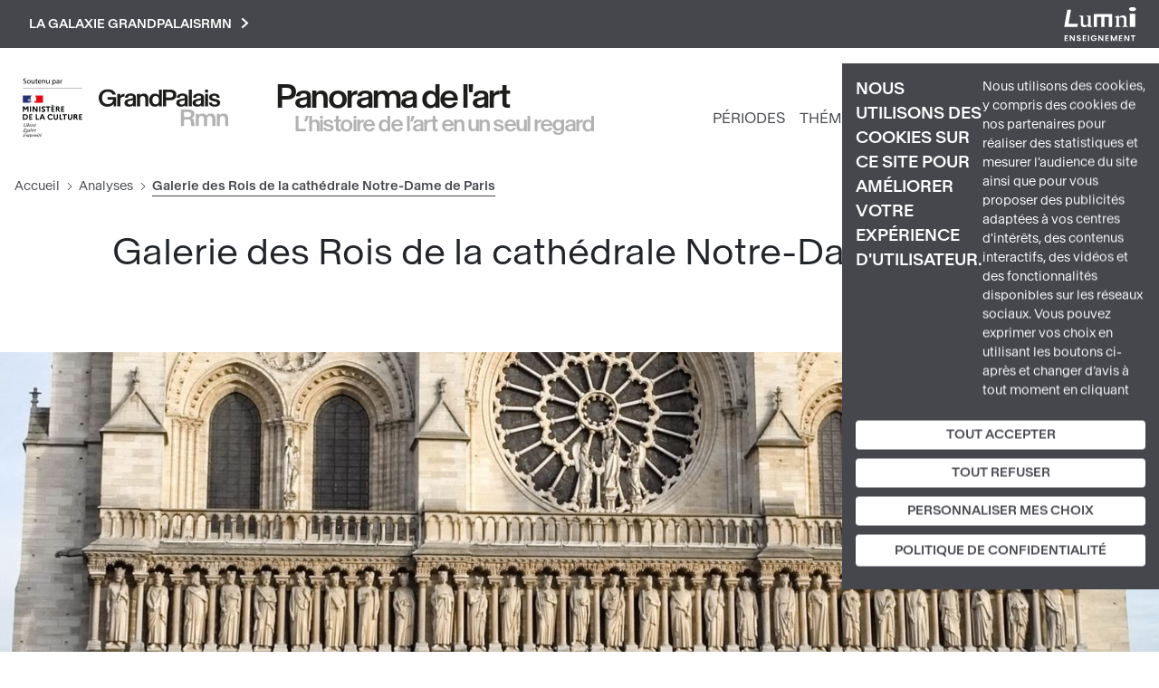

--- FILE ---
content_type: text/html; charset=UTF-8
request_url: https://panoramadelart.com/analyse/galerie-des-rois-de-la-cathedrale-notre-dame-de-paris
body_size: 25635
content:
<!DOCTYPE html>
<html lang="fr" dir="ltr" prefix="og: https://ogp.me/ns#">
  <head>
    <meta charset="utf-8" />
<meta name="description" content="Galerie des Rois de la cathédrale Notre-Dame de Paris par - œuvre d&#039;art analysée en images | Panorama de l&#039;art" />
<meta name="robots" content="index" />
<link rel="canonical" href="http://panoramadelart.com/analyse/galerie-des-rois-de-la-cathedrale-notre-dame-de-paris" />
<meta http-equiv="content-language" content="fr" />
<link rel="image_src" href="Galerie des Rois de la cathédrale Notre-Dame de Paris &gt; Visuels" />
<meta property="og:site_name" content="Panorama de l&#039;art" />
<meta property="og:type" content="Analyse" />
<meta property="og:url" content="http://panoramadelart.com/analyse/galerie-des-rois-de-la-cathedrale-notre-dame-de-paris" />
<meta property="og:title" content="Galerie des Rois de la cathédrale Notre-Dame de Paris par - œuvre d&#039;art analysée en images | Panorama de l&#039;art" />
<meta property="og:description" content="Galerie des Rois de la cathédrale Notre-Dame de Paris par - œuvre d&#039;art analysée en images | Panorama de l&#039;art" />
<meta property="og:image" content="http://panoramadelart.comGalerie des Rois de la cathédrale Notre-Dame de Paris &gt; Visuels" />
<meta property="profile:username" content="laure@minit-l.com" />
<meta name="Generator" content="Drupal 10 (https://www.drupal.org)" />
<meta name="MobileOptimized" content="width" />
<meta name="HandheldFriendly" content="true" />
<meta name="viewport" content="width=device-width, initial-scale=1, shrink-to-fit=no" />
<meta http-equiv="x-ua-compatible" content="ie=edge" />
<link rel="icon" href="/sites/default/files/favicon.jpg" type="image/jpeg" />

    <title>Galerie des Rois de la cathédrale Notre-Dame de Paris par - œuvre d&#039;art analysée en images | Panorama de l&#039;art</title>
    <link rel="stylesheet" media="all" href="/sites/default/files/css/css_SDoJoAojGAvqy-nGBjoQrSN-3nOtTKtemkSPnSxjZrk.css?delta=0&amp;language=fr&amp;theme=panorama&amp;include=eJyNjkEOxCAMAz9E4UlVoNmWKiQoCYfu67fSHpB66s22xpaziJsr9DWDapW0k2SgxfyiynsoopiKtC6M7Bbzg1-WhjxeYmsRGo3tj7NoA6pfDB1uDQ3SrJWNZ_yRe3Pax8UOCvvdOSxtOjpQnEkc3EemagduwS5zbCmDYXAopyUHdYRRqqtwPO0Hdz5qYA" />
<link rel="stylesheet" media="all" href="/sites/default/files/css/css_HiiUv6-RK3cQeyegfbfTa-fZOKk5HrliwTcosmIcTs4.css?delta=1&amp;language=fr&amp;theme=panorama&amp;include=eJyNjkEOxCAMAz9E4UlVoNmWKiQoCYfu67fSHpB66s22xpaziJsr9DWDapW0k2SgxfyiynsoopiKtC6M7Bbzg1-WhjxeYmsRGo3tj7NoA6pfDB1uDQ3SrJWNZ_yRe3Pax8UOCvvdOSxtOjpQnEkc3EemagduwS5zbCmDYXAopyUHdYRRqqtwPO0Hdz5qYA" />
<link rel="stylesheet" media="all" href="//stackpath.bootstrapcdn.com/bootstrap/4.5.0/css/bootstrap.min.css" />
<link rel="stylesheet" media="print" href="/sites/default/files/css/css_L_4-XJg0srC0H-zLF7of_G9NVyEW-kqHbrwX8Pi8jg0.css?delta=3&amp;language=fr&amp;theme=panorama&amp;include=eJyNjkEOxCAMAz9E4UlVoNmWKiQoCYfu67fSHpB66s22xpaziJsr9DWDapW0k2SgxfyiynsoopiKtC6M7Bbzg1-WhjxeYmsRGo3tj7NoA6pfDB1uDQ3SrJWNZ_yRe3Pax8UOCvvdOSxtOjpQnEkc3EemagduwS5zbCmDYXAopyUHdYRRqqtwPO0Hdz5qYA" />
<link rel="stylesheet" media="all" href="//fonts.googleapis.com/css2?family=Montserrat:ital,wght@0,100;0,200;0,300;0,400;0,500;0,600;0,700;1,100;1,200;1,300;1,400;1,500;1,600;1,700&amp;display=swap" />
<link rel="stylesheet" media="all" href="//fonts.googleapis.com/css2?family=Nunito:ital,wght@0,100;0,200;0,300;0,400;0,500;0,600;0,700;1,100;1,200;1,300;1,400;1,500;1,600;1,700&amp;display=swap" />
<link rel="stylesheet" media="all" href="/sites/default/files/css/css_CLGJWpVD5NhPfa7DtwnVAXaBv9QZObZn1sWo6lEukX8.css?delta=6&amp;language=fr&amp;theme=panorama&amp;include=eJyNjkEOxCAMAz9E4UlVoNmWKiQoCYfu67fSHpB66s22xpaziJsr9DWDapW0k2SgxfyiynsoopiKtC6M7Bbzg1-WhjxeYmsRGo3tj7NoA6pfDB1uDQ3SrJWNZ_yRe3Pax8UOCvvdOSxtOjpQnEkc3EemagduwS5zbCmDYXAopyUHdYRRqqtwPO0Hdz5qYA" />

    

    <script>
      var _paq = window._paq = window._paq || [];
      /* tracker methods like "setCustomDimension" should be called before "trackPageView" */
      _paq.push(['trackPageView']);
      _paq.push(['enableLinkTracking']);
      (function() {
        var u="https://matomo.labrmngp.fr/";
        _paq.push(['setTrackerUrl', u+'matomo.php']);
        _paq.push(['setSiteId', '5']);
        var d=document, g=d.createElement('script'), s=d.getElementsByTagName('script')[0];
        g.async=true; g.src=u+'matomo.js'; s.parentNode.insertBefore(g,s);
      })();
    </script>
  </head>
  <body class="layout-no-sidebars page-node-3181 path-node node--type-fiche-analyse">
    <a href="#main-content" class="visually-hidden-focusable skip-link">
      Aller au contenu principal
    </a>
    
      <div class="dialog-off-canvas-main-canvas" data-off-canvas-main-canvas>
    
<div class="container">  <section class="row region region-galaxie">
    
<div class="galaxie">
    <div class="w1100">
            <div class="clearfix text-formatted field field--name-body field--type-text-with-summary field--label-hidden field__item"><ul>
<li><a href="http://www.grandpalais.fr" rel="noopener" target="_blank">Grand Palais</a></li>
<li><a href="https://rmngp.fr/" rel="noopener" target="_blank">Rmngp</a></li>
<li><a href="https://billetterie.grandpalais.fr/ext/billetterie5/index.php?site=rmn&amp;_ga=2.104542016.1145967864.1643207981-847396610.1616576461" rel="noopener" target="_blank">Billetterie</a></li>
<li><a href="http://www.museeduluxembourg.fr/" rel="noopener" target="_blank">Musée du Luxembourg</a></li>
<li><a href="http://www.grandpalais.fr/fr/les-collections-en-ligne" rel="noopener" target="_blank">Catalogues scientifiques</a></li>
<li><a href="http://www.histoire-image.org" rel="noopener" target="_blank">Histoire par l'image</a></li>
<li><a href="http://www.panoramadelart.com" rel="noopener" target="_blank">Panorama de l'art</a></li>
<li><a href="http://www.boutiquesdemusees.fr" rel="noopener" target="_blank">Boutique en ligne</a></li>
<li><a href="http://www.revendeurs.rmngp.fr" rel="noopener" target="_blank">Revendeurs</a></li>
<li><a href="http://www.photo.rmn.fr/" rel="noopener" target="_blank">Agence photographique</a></li>
<li><a href="https://ateliersartmuseesnationaux.fr" rel="noopener" target="_blank">Ateliers d'art</a></li>
<li><a href="http://art.rmngp.fr/fr" rel="noopener" target="_blank">Images d'Art</a></li>
<li><a href="http://histoires-dart.grandpalais.fr/" rel="noopener" target="_blank">Histoires d'art</a></li>
<li><a href="https://grandpalais-immersif.fr/" rel="noopener" target="_blank">Grand Palais Immersif</a></li>
<li><a href="https://editions.rmngp.fr/" rel="noopener" target="_blank">Les éditions de la RMN-GP</a></li>
</ul>
</div>
      </div>    
</div>
<button class="galaxie__btn">La galaxie GrandPalaisRmn<svg width="9" height="13" viewBox="0 0 9 13" fill="none" xmlns="http://www.w3.org/2000/svg"><path d="M2 11L7 6.5L2 2" stroke="white" stroke-width="2" stroke-linecap="square"/></svg></button>

<a href="https://sso-enseignants.lumni.fr/auth/realms/lumni/protocol/cas/login?service=http://panoramadelart.com/analyse/galerie-des-rois-de-la-cathedrale-notre-dame-de-paris" class="lumniLogo" target="_blank">
    <svg xmlns="http://www.w3.org/2000/svg" xmlns:xlink="http://www.w3.org/1999/xlink" version="1.1" id="Calque_1" x="0px" y="0px" viewBox="0 0 237 115" style="enable-background:new 0 0 237 115;" xml:space="preserve">
        <style type="text/css">
            .st0{fill:#FFFFFF;}
        </style>
        <g>
            <path class="st0" d="M13,98.5H5.7v4.8h6.4v3H5.7v5.1H13v3.1H1.9V95.3H13V98.5z"/>
            <path class="st0" d="M35.5,95.3v19.1h-3.8L23,101.4v13.1h-3.8V95.3H23l8.7,13.1V95.3H35.5z"/>
            <path class="st0" d="M48.6,114.7c-4,0-7-2.1-7.1-5.7h4.1c0.1,1.5,1.1,2.5,2.9,2.5c1.8,0,2.9-1,2.9-2.3c0-4.1-9.8-1.6-9.8-8.6   c0-3.4,2.8-5.5,6.7-5.5c3.9,0,6.6,2,6.8,5.4h-4.2c-0.1-1.3-1.1-2.2-2.7-2.3c-1.5-0.1-2.6,0.7-2.6,2.2c0,3.8,9.8,1.7,9.8,8.4   C55.4,112,53,114.7,48.6,114.7z"/>
            <path class="st0" d="M72.5,98.5h-7.3v4.8h6.4v3h-6.4v5.1h7.3v3.1H61.4V95.3h11.1V98.5z"/>
            <path class="st0" d="M78.7,95.4h3.8v19.1h-3.8V95.4z"/>
            <path class="st0" d="M106.7,101.1h-4.4c-0.9-1.6-2.5-2.5-4.5-2.5c-3.4,0-5.8,2.4-5.8,6.2c0,3.9,2.4,6.3,6,6.3c3,0,4.8-1.7,5.4-4.4   h-6.6v-2.9h10.3v3.3c-0.8,3.9-4.2,7.4-9.3,7.4c-5.6,0-9.8-4-9.8-9.7s4.2-9.8,9.7-9.8C102.1,95.1,105.5,97.3,106.7,101.1z"/>
            <path class="st0" d="M129.1,95.3v19.1h-3.8l-8.7-13.1v13.1h-3.8V95.3h3.8l8.7,13.1V95.3H129.1z"/>
            <path class="st0" d="M146.7,98.5h-7.3v4.8h6.4v3h-6.4v5.1h7.3v3.1h-11.1V95.3h11.1V98.5z"/>
            <path class="st0" d="M152.9,95.4h4.4l6.1,14.2l6.1-14.2h4.3v19.1h-3.8v-12.4l-5.1,12.4h-2.9l-5.1-12.4v12.4h-3.8L152.9,95.4   L152.9,95.4z"/>
            <path class="st0" d="M191.3,98.5h-7.3v4.8h6.4v3h-6.4v5.1h7.3v3.1h-11.1V95.3h11.1V98.5z"/>
            <path class="st0" d="M213.9,95.3v19.1H210l-8.7-13.1v13.1h-3.8V95.3h3.8l8.7,13.1V95.3H213.9z"/>
            <path class="st0" d="M219.4,95.4h14v3.1h-5.1v16h-3.8v-16h-5.1V95.4z"/>
        </g>
        <g>
            <path class="st0" d="M11,9.9h12.1l-8.1,46.6h30.8L43.9,67H1L11,9.9z"/>
            <path class="st0" d="M66.3,67.8c-3.3,0-6-0.8-8-2.5c-2.1-1.7-3.1-4.1-3.1-7.3V33.4l-5.3-2.6v-1.3H63v24.7c0,2.3,0.7,4.1,2.1,5.3   c1.4,1.2,3.3,1.8,5.5,1.8c1.4,0,2.9-0.2,4.6-0.7c1.7-0.5,3-1.2,4-2.1V33.4l-5.7-2.6v-1.3h13.6v33.8l5.7,2.4V67H79.3v-5.2h-0.4   c-2.1,2-4.1,3.6-6,4.6C70.9,67.3,68.7,67.8,66.3,67.8z"/>
            <path class="st0" d="M157.4,67h-10.8V34.1h-13.7V67h-10.8V34.1h-13.7V67H97.6V24.1h59.9L157.4,67L157.4,67z"/>
            <path class="st0" d="M166.9,67v-1.3l5.3-2.7V38.1l-5.1-4.2v-0.7l11.5-4.7h0.6l0.8,6.2h0.4c2.1-2,4.1-3.6,6.1-4.6   c1.9-1,4.1-1.5,6.6-1.5c3.2,0,5.9,0.8,8,2.5c2.1,1.6,3.2,4.1,3.2,7.4V63l5.2,2.7V67h-18.6v-1.3l5.5-2.7V42.3c0-2.4-0.7-4.2-2.2-5.4   c-1.4-1.2-3.3-1.8-5.6-1.8c-1.4,0-2.9,0.2-4.6,0.7c-1.7,0.4-3,1.1-4,2.1V63l5.5,2.7V67H166.9z"/>
            <path class="st0" d="M224.4,14.1c-1.5,0-3-0.2-4.4-0.5c-1.4-0.3-2.5-0.8-3.5-1.3c-1-0.6-1.8-1.3-2.4-2.1c-0.6-0.8-0.9-1.7-0.9-2.7   c0-1.1,0.3-2,0.9-2.9c0.6-0.8,1.4-1.5,2.4-2c1-0.5,2.2-1,3.5-1.2c1.4-0.3,2.8-0.4,4.4-0.4s3,0.1,4.4,0.4c1.4,0.3,2.6,0.7,3.6,1.2   s1.8,1.2,2.4,2.1c0.6,0.8,0.9,1.8,0.9,2.9c0,1-0.3,1.9-0.9,2.7s-1.4,1.5-2.4,2.1c-1,0.6-2.2,1-3.6,1.3   C227.5,14,226,14.1,224.4,14.1z M215.6,23.1h17.6V67h-17.6V23.1z"/>
        </g>
    </svg>
</a>
  </section>
</div>

<div id="page-wrapper">
    <div id="page">
        <header id="header" class="header w1390" role="banner" aria-label="Site header">

                            <div class="header__left">
                                            <a href="https://www.culture.gouv.fr/" target="_blank" rel="nofolow"><img src="/themes/custom/panorama/images/Soutenu_MC.svg" alt="" class="logoMC"></a>
                          
<a href="/" title="Accueil" rel="home" class="header__logo">
        <img src="/sites/default/files/logo-gp-panorama.svg" alt="Accueil" />
    </a>

<div class="header__ns">
        <div class="header__name">
        <a href="/">Panorama de l&#039;art</a>
    </div>
    
        <div class="header__slogan">
        <a href="/">L’histoire de l’art en un seul regard</a>
    </div>
    </div>
    

                                    </div>
                
                <div class="header__right">
                    <div class="mainNav">
                        <nav class="navbar navbar-expand-xl" id="navbar-main">
                                                        <button aria-controls="basic-navbar-nav" type="button" aria-label="Toggle navigation" class="navbar-toggler collapsed">
                                <span class="navbar-toggler-icon"></span>
                            </button>
                            <div class="navbar-collapse collapse">
                                
                                  <nav role="navigation" aria-labelledby="block-panorama-main-menu-menu" id="block-panorama-main-menu" lumniURL="http://panoramadelart.com/analyse/galerie-des-rois-de-la-cathedrale-notre-dame-de-paris" class="block block-menu navigation menu--main">
            
  <h2 class="visually-hidden" id="block-panorama-main-menu-menu">Navigation principale</h2>
  

        
    
                        <ul class="clearfix nav navbar-nav">
        
                                            <li class="nav-item">
                                                    <a href="/periodes" class="nav-link nav-link--periodes" data-drupal-link-system-path="periodes">Périodes</a>
                                </li>
                                            <li class="nav-item">
                                                    <a href="/recherche-thematique" class="nav-link nav-link--recherche-thematique" data-drupal-link-system-path="recherche-thematique">Thématiques</a>
                                </li>
                                            <li class="nav-item">
                                                    <a href="/dossiers" class="nav-link nav-link--dossiers" data-drupal-link-system-path="dossiers">Dossiers</a>
                                </li>
                                            <li class="nav-item">
                                                    <a href="/glossaire" class="nav-link nav-link--glossaire" data-drupal-link-system-path="glossaire">Glossaire</a>
                                </li>
                    </ul>
    
    <button class="dialogSearchModal">
        <svg width="21" height="20" viewBox="0 0 21 20" fill="none" stroke="#1B0030"><path d="M19 18L14.8917 14.1333M17.1111 9.11111C17.1111 13.0385 13.7284 16.2222 9.55556 16.2222C5.38274 16.2222 2 13.0385 2 9.11111C2 5.18375 5.38274 2 9.55556 2C13.7284 2 17.1111 5.18375 17.1111 9.11111Z" strokeWidth="4" strokeLinecap="round" strokeLinejoin="round"/></svg>
    </button>
    

    <div role="dialog" id="dialogSearch" aria-labelledby="dialogSearch__label" aria-modal="true" class="dialog dialog--search">
        <div class="dialog__modal">
            <button class="btn-close">
                <svg aria-hidden="true" viewBox="0 0 32 32" width="32" height="32"><path d="M24 10l-2-2-6 6-6-6-2 2 6 6-6 6 2 2 6-6 6 6 2-2-6-6z"></path></svg>
            </button>
            <h2 id="dialogSearch__label">Rechercher</h2>
            <form class="header__searchForm" action="/recherche">
                <input
                    id="header__searchForm__input"
                    type="search"
                    name="keys"
                    placeholder="Œuvre, artiste, étude, mot-clé..."
                    aria-label="Rechercher"
                />
                <button type="submit">
                    <svg width="42" height="40" viewBox="0 0 21 20" fill="none" stroke="#1B0030"><path d="M19 18L14.8917 14.1333M17.1111 9.11111C17.1111 13.0385 13.7284 16.2222 9.55556 16.2222C5.38274 16.2222 2 13.0385 2 9.11111C2 5.18375 5.38274 2 9.55556 2C13.7284 2 17.1111 5.18375 17.1111 9.11111Z" strokeWidth="4" strokeLinecap="round" strokeLinejoin="round"/></svg>
                </button>
            </form>
        </div>
    </div>


    
  </nav>


                                
                                                            </div>
                                                    </nav>
                    </div>
                </div>
            
                    </header>

                <nav class="fixedNav">
            <ul>
                <li>
                    <a href="https://www.grandpalais.fr/fr" target="_blank" rel="nofolow">
                        <svg xmlns="http://www.w3.org/2000/svg" width="42" height="42" class="fixedNav__panorama" viewBox="0 0 34 10" fill="none">
                            <g clip-path="url(#clip0_2704_73)">
                              <path d="M0 2.3646C0 0.985081 0.977885 0 2.39172 0C3.48959 0 4.2795 0.539546 4.51347 1.45923H3.65757C3.47159 0.948293 2.96165 0.717351 2.38972 0.717351C1.43583 0.717351 0.875897 1.38361 0.875897 2.3646C0.875897 3.3456 1.43583 4.01798 2.38972 4.01798C3.16163 4.01798 3.78755 3.57449 3.78755 2.79992V2.77744H2.29573V2.10914H4.58346V4.63315H3.91354L3.90154 3.97098C3.63957 4.37973 3.11163 4.73534 2.32173 4.73534C0.977885 4.73329 0 3.75026 0 2.3646Z" fill="#1D1E1B"/>
                              <path d="M5.68526 1.27937V1.89658C5.86524 1.50214 6.2172 1.23645 6.72114 1.23645H6.78114V2.02329H6.58316C6.02522 2.02329 5.68726 2.26445 5.68726 2.94706V4.62905H4.89136V1.27937H5.68726H5.68526Z" fill="#1D1E1B"/>
                              <path d="M8.99898 3.48053V2.91442C8.76701 2.99821 8.58103 3.0493 8.40505 3.09427C7.79512 3.2455 7.60314 3.35382 7.60314 3.65629C7.60714 3.9649 7.82912 4.13862 8.21707 4.13862C8.66702 4.13862 9.00098 3.92198 9.00098 3.47849M8.39905 2.56698C8.92699 2.49341 9.00698 2.4321 9.00698 2.20115V2.19502C9.00698 1.89051 8.76701 1.74131 8.38305 1.74131C7.9731 1.74131 7.70113 1.9089 7.68713 2.3013H6.91522C6.92522 1.55125 7.56115 1.16907 8.38705 1.16907C9.21295 1.16907 9.77489 1.43884 9.77489 2.31765V4.6332H9.05497L9.04897 4.31846C8.837 4.56984 8.51304 4.72926 7.9951 4.72926C7.29118 4.72926 6.77124 4.33073 6.77124 3.69921C6.77124 2.97573 7.33717 2.71209 8.39705 2.56698" fill="#1D1E1B"/>
                              <path d="M10.8587 1.27941V1.6718C11.0786 1.37546 11.3806 1.18335 11.8565 1.18335C12.6584 1.18335 13.0464 1.7229 13.0464 2.6017V4.63113H12.2465V2.7652C12.2465 2.16026 12.0205 1.84143 11.5506 1.84143C11.0806 1.84143 10.8587 2.16026 10.8587 2.7652V4.63113H10.0627V1.27941H10.8587Z" fill="#1D1E1B"/>
                              <path d="M15.816 2.95934V2.95321C15.816 2.20316 15.4601 1.82098 14.9561 1.82098C14.4522 1.82098 14.1002 2.20316 14.1002 2.95321V2.95934C14.1002 3.70939 14.4522 4.09157 14.9561 4.09157C15.4601 4.09157 15.816 3.70939 15.816 2.95934ZM13.2563 2.95117C13.2563 1.82507 13.9383 1.18334 14.7662 1.18334C15.2341 1.18334 15.6001 1.39997 15.788 1.69836V0.0960693H16.588V4.63112H15.788V4.21215C15.6001 4.51054 15.2341 4.72717 14.7662 4.72717C13.9383 4.72717 13.2563 4.0834 13.2563 2.95934V2.95321V2.95117Z" fill="#1D1E1B"/>
                              <path d="M19.5416 1.54917V1.54303C19.5416 1.04436 19.2457 0.803202 18.6017 0.803202H17.7299V2.28491H18.6017C19.2477 2.28491 19.5416 2.04784 19.5416 1.54917ZM16.8979 0.0960693H18.6197C19.8056 0.0960693 20.4135 0.600872 20.4135 1.54303V1.54917C20.4135 2.49133 19.8116 2.99409 18.6257 2.99409H17.7299V4.63112H16.8999V0.0960693H16.8979Z" fill="#1D1E1B"/>
                              <path d="M22.5974 3.48053V2.91442C22.3654 2.99821 22.1795 3.0493 22.0035 3.09427C21.3936 3.2455 21.2016 3.35382 21.2016 3.65629C21.2056 3.9649 21.4276 4.13862 21.8155 4.13862C22.2655 4.13862 22.5994 3.92198 22.5994 3.47849M21.9955 2.56698C22.5234 2.49341 22.6034 2.4321 22.6034 2.20115V2.19502C22.6034 1.89051 22.3634 1.74131 21.9795 1.74131C21.5695 1.74131 21.2976 1.9089 21.2836 2.3013H20.5117C20.5217 1.55125 21.1576 1.16907 21.9835 1.16907C22.8094 1.16907 23.3713 1.43884 23.3713 2.31765V4.6332H22.6514L22.6454 4.31846C22.4334 4.56984 22.1115 4.72926 21.5915 4.72926C20.8876 4.72926 20.3677 4.33073 20.3677 3.69921C20.3677 2.97573 20.9336 2.71209 21.9935 2.56698" fill="#1D1E1B"/>
                              <path d="M24.4551 0.0960693H23.6592V4.63112H24.4551V0.0960693Z" fill="#1D1E1B"/>
                              <path d="M26.877 3.48053V2.91442C26.645 2.99821 26.459 3.0493 26.283 3.09427C25.6731 3.2455 25.4811 3.35382 25.4811 3.65629C25.4851 3.9649 25.7071 4.13862 26.095 4.13862C26.545 4.13862 26.879 3.92198 26.879 3.47849M26.275 2.56698C26.803 2.49341 26.883 2.4321 26.883 2.20115V2.19502C26.883 1.89051 26.643 1.74131 26.259 1.74131C25.8491 1.74131 25.5771 1.9089 25.5631 2.3013H24.7912C24.8012 1.55125 25.4371 1.16907 26.263 1.16907C27.0889 1.16907 27.6509 1.43884 27.6509 2.31765V4.6332H26.9309L26.9249 4.31846C26.713 4.56984 26.391 4.72926 25.8711 4.72926C25.1672 4.72926 24.6472 4.33073 24.6472 3.69921C24.6472 2.97573 25.2132 2.71209 26.273 2.56698" fill="#1D1E1B"/>
                              <path d="M28.7366 4.63112H27.9407V1.27939H28.7366V4.63112ZM27.9407 0.0960693H28.7366V0.886995H27.9407V0.0960693Z" fill="#1D1E1B"/>
                              <path d="M28.9126 3.60109H29.7025C29.7645 4.0037 30.0485 4.16107 30.4764 4.16107C30.8444 4.16107 31.1063 4.04253 31.1063 3.76867C31.1063 3.47642 30.8524 3.38854 30.4704 3.30883L29.9665 3.20256C29.3805 3.07993 28.9846 2.73863 28.9846 2.18069C28.9846 1.59209 29.5785 1.17517 30.3664 1.17517C31.1543 1.17517 31.6963 1.51239 31.7863 2.30127H31.0004C30.9564 1.89865 30.6924 1.73924 30.3464 1.73924C30.0185 1.73924 29.7805 1.87822 29.7805 2.12755C29.7805 2.37689 29.9545 2.49338 30.2624 2.55878L30.7564 2.66097C31.4303 2.80198 31.9022 3.04928 31.9022 3.67466C31.9022 4.34092 31.2943 4.72923 30.4644 4.72923C29.5485 4.72923 28.9946 4.31844 28.9166 3.60313" fill="#1D1E1B"/>
                              <path d="M31.0162 10H31.8161V8.13613C31.8161 7.5271 32.0401 7.20827 32.5081 7.20827C32.976 7.20827 33.2 7.5271 33.2 8.13613V10H33.9999V7.96854C33.9999 7.09382 33.6159 6.55223 32.81 6.55223C32.3341 6.55223 32.0321 6.7423 31.8141 7.04069V6.64625H31.0142V9.99797L31.0162 10ZM25.4749 10H26.2748V8.13613C26.2748 7.5271 26.4988 7.20827 26.9667 7.20827C27.4347 7.20827 27.6586 7.5271 27.6586 8.13613V10H28.4585V8.13613C28.4585 7.5271 28.6825 7.20827 29.1505 7.20827C29.6184 7.20827 29.8424 7.5271 29.8424 8.13613V10H30.6423V7.96854C30.6423 7.09382 30.2583 6.55223 29.4524 6.55223C28.9865 6.55223 28.5965 6.72595 28.3066 7.15922C28.1306 6.77091 27.7866 6.55223 27.2687 6.55223C26.7927 6.55223 26.4908 6.7423 26.2728 7.04069V6.64625H25.4729V9.99797L25.4749 10ZM22.4112 7.4944V6.15779H23.3311C23.9771 6.15779 24.269 6.32538 24.269 6.82405V6.83018C24.269 7.32885 23.9771 7.49235 23.3311 7.49235H22.4112V7.4944ZM21.5813 10H22.4112V8.17496H23.3751C23.9391 8.17496 24.119 8.23218 24.193 8.87596L24.325 10H25.1689L25.0249 8.71655C24.9489 8.03394 24.739 7.88271 24.383 7.78052C24.829 7.61702 25.1409 7.29411 25.1409 6.66464V6.65851C25.1409 5.74496 24.433 5.46497 23.3491 5.46497H21.5793V10.0021L21.5813 10Z" fill="#B2B2B2"/>
                            </g>
                            <defs>
                              <clipPath id="clip0_2704_73">
                                <rect width="34" height="10" fill="white"/>
                              </clipPath>
                            </defs>
                        </svg>
                    </a>
                </li>
                <li>
                    <a href="https://twitter.com/GrandPalaisRmn" target="_blank" rel="nofolow">
                        <svg width="32" height="26" xmlns="http://www.w3.org/2000/svg" viewBox="0 0 487.43 456.19">
                            <path id="path1009" class="cls-1" d="M7.48,21.9,195.66,273.57,6.29,478.1H48.91L214.71,299l134,179.11h145L294.93,212.33,471.2,21.9H428.58L275.89,186.82,152.51,21.9ZM70.16,53.3h66.63L431,446.7H364.39Z" fill="white" transform="translate(-6.29 -21.9)"/>
                        </svg>
                    </a>
                </li>
                <li>
                    <a href="https://www.instagram.com/le_grand_palais/?hl=fr" target="_blank" rel="nofolow">
                        <svg width="32" height="32" viewBox="0 0 32 32" fill="none" xmlns="http://www.w3.org/2000/svg">
                            <path d="M22.658 0.135077C25.6626 0.302315 27.9145 1.18675 29.4136 2.78838C31.0311 4.62322 31.9143 6.99042 31.8938 9.43611C31.9517 11.0828 31.9871 13.2762 32 16.0163C32 18.7564 32 20.9563 31.8938 22.6254C31.8771 24.62 31.2984 26.5695 30.2243 28.2504C29.2997 29.5697 27.9978 30.5786 26.4894 31.1449C25.2905 31.5807 24.0296 31.8218 22.7545 31.8589C21.2683 31.949 19.0165 31.9811 15.999 31.9554C13.4243 32.0509 10.8461 31.9929 8.27833 31.7817C6.19956 31.6659 4.23509 30.7933 2.7558 29.3287C1.27651 27.864 0.384753 25.9085 0.248862 23.8315C0.0136596 21.227 -0.0540418 18.6101 0.0461888 15.997C-0.0532874 13.4003 0.00795356 10.7999 0.229556 8.21076C0.401664 6.13529 1.28449 4.18267 2.72912 2.68225C3.59692 1.82492 4.6408 1.16649 5.78842 0.752572C6.96639 0.346173 8.20027 0.124839 9.44608 0.0964749C11.0931 0.0321524 13.2871 0 16.0279 0C18.7881 0.0385935 21.0174 0.067538 22.658 0.135077ZM27.3194 27.2952C28.3118 26.2464 28.897 24.8778 28.9696 23.4359C29.1635 20.9903 29.2279 18.5362 29.1627 16.0838C29.1627 14.0384 29.1627 12.6297 29.1627 11.8675C29.1627 11.1053 29.1627 10.343 29.0855 9.60977C28.8345 6.09776 27.5124 4.06196 25.119 3.50235C22.1465 2.91222 19.1074 2.73044 16.0858 2.96204H16.0279H11.7912H9.54258C6.01682 3.2129 3.9805 4.51543 3.43362 6.86964C2.82937 9.87859 2.64426 12.9566 2.88353 16.0163C2.81919 18.7307 2.84493 21.0109 2.96074 22.857C2.98903 24.5021 3.61704 26.0803 4.72683 27.2952C5.7773 28.2867 7.14477 28.8745 8.58716 28.9548C11.0467 29.1397 13.514 29.2009 15.9797 29.1381C18.4223 29.2211 20.8677 29.1695 23.3046 28.9837C24.8007 28.9141 26.2234 28.3158 27.3194 27.2952ZM16.0665 7.81517C18.237 7.8263 20.3164 8.68902 21.857 10.2176C23.3753 11.7622 24.2261 13.8411 24.2261 16.0066C24.2261 18.1722 23.3753 20.2511 21.857 21.7957C20.9021 22.7527 19.7257 23.4592 18.4322 23.8525C17.1386 24.2458 15.7679 24.3137 14.4418 24.0503C13.1157 23.7868 11.8751 23.2001 10.8303 22.3423C9.78538 21.4844 8.96852 20.3819 8.45216 19.1327C7.93581 17.8834 7.73594 16.526 7.8703 15.181C8.00467 13.836 8.4691 12.5449 9.22238 11.4224C9.97566 10.2999 10.9945 9.38074 12.1884 8.74642C13.3824 8.11209 14.7145 7.78227 16.0665 7.78623V7.81517ZM16.0665 21.3229C16.7639 21.3308 17.4558 21.1983 18.1008 20.933C18.7458 20.6678 19.3307 20.2754 19.8207 19.7792C20.8214 18.7786 21.3835 17.4216 21.3835 16.0066C21.3835 14.5917 20.8214 13.2347 19.8207 12.2341C19.0745 11.4894 18.1241 10.9827 17.0897 10.7784C16.0554 10.574 14.9836 10.6811 14.0101 11.0861C13.0367 11.491 12.2053 12.1757 11.6214 13.0534C11.0374 13.931 10.727 14.9622 10.7296 16.0163C10.734 17.4258 11.292 18.7771 12.2834 19.7792C12.7768 20.2802 13.3661 20.6767 14.016 20.9452C14.6659 21.2138 15.3633 21.3488 16.0665 21.3422V21.3229ZM22.9475 6.53194C23.1126 6.24474 23.3529 6.00792 23.6424 5.84691C23.9338 5.67167 24.2674 5.57907 24.6075 5.57907C24.9475 5.57907 25.2812 5.67167 25.5726 5.84691C25.8657 6.01611 26.1092 6.25939 26.2786 6.55236C26.448 6.84533 26.5373 7.17768 26.5376 7.51608C26.54 7.85411 26.4535 8.18683 26.2867 8.48091C26.1175 8.77252 25.8788 9.01779 25.5919 9.1949C25.2984 9.36426 24.9656 9.45342 24.6268 9.45342C24.288 9.45342 23.9551 9.36426 23.6617 9.1949C23.3728 9.02819 23.132 8.78945 22.9629 8.50198C22.7937 8.21452 22.702 7.88813 22.6966 7.55466C22.6977 7.19866 22.7837 6.84805 22.9475 6.53194Z" fill="white"/>
                        </svg>
                    </a>
                </li>
                <li>
                    <a href="https://www.facebook.com/GrandPalais.RMN" target="_blank" rel="nofolow">
                        <svg width="16" height="32" viewBox="0 0 16 32" fill="none" xmlns="http://www.w3.org/2000/svg">
                            <path d="M13.0821 5.32393C12.6736 5.27613 12.2596 5.32164 11.8713 5.45702C11.4829 5.5924 11.1305 5.8141 10.8406 6.10539C10.4521 6.69566 10.2719 7.39844 10.3285 8.10249V12.0098H15.4879L14.8019 17.6924H10.3285V32H4.66665V17.6924H0V12.0098H4.66665V7.54291C4.59965 6.52726 4.73602 5.50845 5.06781 4.54602C5.39959 3.58359 5.92014 2.69683 6.59902 1.93756C7.28065 1.28282 8.08898 0.77395 8.9745 0.442157C9.86002 0.110364 10.8041 -0.0373609 11.7488 0.00801024C12.7633 0.00801024 13.6811 0.00799729 14.4348 0.0851794C15.1884 0.162362 15.7295 0.181657 16 0.220248V5.31428H13.1014L13.0821 5.32393Z" fill="white"/>
                        </svg>
                    </a>
                </li>
            </ul>
        </nav>
        
                    <div class="highlighted">
                <aside class="container section clearfix" role="complementary">
                      <div data-drupal-messages-fallback class="hidden"></div>


                </aside>
            </div>
        
        <div id="main-wrapper" class="layout-main-wrapper clearfix">
                        <div id="main" class="container">
                <div class="row row-offcanvas row-offcanvas-left clearfix">
                    <main class="main-content col order-last" id="content" role="main">
                    <section class="section">
                        <a id="main-content" tabindex="-1"></a>
                          <div id="block-panorama-content" lumniURL="http://panoramadelart.com/analyse/galerie-des-rois-de-la-cathedrale-notre-dame-de-paris" class="block block-system block-system-main-block">
  
    
      <div class="content">
      <div class="ficheAnalyse">
	<nav aria-label="breadcrumb" class="w1390">
		<ol class="breadcrumb">
			<li class="breadcrumb-item">
				<a href="/">Accueil</a>
			</li>
			<li class="breadcrumb-item">
				<a href="/analyses">Analyses</a>
			</li>
			<li class="breadcrumb-item active" aria-current="page">
				<span>Galerie des Rois de la cathédrale Notre-Dame de Paris</span>
			</li>
		</ol>
	</nav>

	 <script type="application/ld+json">{
	        "@context": "https://schema.org/", 
	        "@type": "BreadcrumbList", 
	        "itemListElement": [{
	            "@type": "ListItem", 
	            "position": 1,
	            "item": {
	                "@id": "http://panoramadelart.com",
	                "name": "Accueil"
	            }
	        },{
	            "@type": "ListItem", 
	            "position": 2, 
	            "item": {
	                "@id": "http://panoramadelart.com/analyses",
	                "name": "Analyses"
	            } 
	        },{
	            "@type": "ListItem", 
	            "position": 3, 
	            "item": {
	                "@id": "http://panoramadelart.com/analyse/galerie-des-rois-de-la-cathedrale-notre-dame-de-paris",
	                "name": "Galerie des Rois de la cathédrale Notre-Dame de Paris"
	            } 
	        }]
	    }</script>

	<div class="ficheAnalyse__head page__head">
		<h1>Galerie des Rois de la cathédrale Notre-Dame de Paris
												<span class="auteur">Chenillon Jean-Louis</span>
																<span class="auteur">Geoffroy-Dechaume Adolphe-Victor</span>
									</h1>
	</div>


			<div class="blockGallery">
			<div class="blockGallery__main ficheAnalyse_gallery__main" id="blockGallery__main">

				
													
									<a
						href="/sites/default/files/filesPanorama/FA278-a-galerie-rois.jpg" data-pswp-width="1618" data-pswp-height="500" target="_blank">
						
						<img alt="Galerie des Rois de la cathédrale Notre-Dame de Paris" title="Galerie des Rois de la cathédrale Notre-Dame de Paris" src="/sites/default/files/filesPanorama/FA278-a-galerie-rois.jpg" />

					</a>
				
							</div>

			<div class="blockGallery__nav">
				<div class="w1390">

																																																							
											<div class="blockGallery__nav__item ficheAnalyse_gallery__nav__item">

							
							
																						
							
							

															<picture class="hover" data-bulle="bulle0" data-bulleindex="a">
									<img src="/sites/default/files/styles/auto_x_90_zoom/public/filesPanorama/FA278-a-galerie-rois.jpg?itok=ZGEJ2knv" alt="Galerie des Rois de la cathédrale Notre-Dame de Paris" title="Galerie des Rois de la cathédrale Notre-Dame de Paris" data-stitre="Façade ouest " data-src="/sites/default/files/filesPanorama/FA278-a-galerie-rois.jpg" data-src550="/sites/default/files/styles/auto_x_550_zoom/public/filesPanorama/FA278-a-galerie-rois.jpg?itok=pNT136jm" data-width="1618" data-height="500" data-filename="FA278-a-galerie-rois.jpg"                     data-auteur="&lt;a href=&quot;/artistes/chenillon-jean-louis&quot;&gt;Chenillon Jean-Louis&lt;/a&gt;, &lt;a href=&quot;/artistes/geoffroy-dechaume-adolphe-victor&quot;&gt;Geoffroy-Dechaume Adolphe-Victor&lt;/a&gt;"            data-technique="Architecture, Sculpture"       data-materiaux="Pierre"       data-lieu="France, Paris, cathédrale Notre Dame de Paris" data-datation="XIXe siècle" data-copyright="&lt;a href=&#039;https://www.piqsels.com/en/public-domain-photo-jxsoj&#039; target=&#039;_blank&#039;&gt;Domaine Public © CC0 Piqsels.com&lt;/a&gt;" data-dimensions="" data-provenance="" data-provenance-label=""                                 data-donwload="ture" >
								</picture>
							
							<span>a</span>
						</div>
											<div class="blockGallery__nav__item ficheAnalyse_gallery__nav__item">

							
							
																						
							
							

															<picture class="hover" data-bulle="bulle1" data-bulleindex="b">
									<img src="/sites/default/files/styles/auto_x_90_zoom/public/filesPanorama/FA278-b-galerie-rois.jpg?itok=c85ranIf" alt="Galerie des Rois de la cathédrale Notre-Dame de Paris" title="Galerie des Rois de la cathédrale Notre-Dame de Paris" data-stitre="Ensemble de sept têtes originales" data-src="/sites/default/files/filesPanorama/FA278-b-galerie-rois.jpg" data-src550="/sites/default/files/styles/auto_x_550_zoom/public/filesPanorama/FA278-b-galerie-rois.jpg?itok=9Gg5zC6k" data-width="1771" data-height="1300" data-filename="FA278-b-galerie-rois.jpg"       data-auteur=""       data-technique="Sculpture"            data-materiaux="Calcaire, Pigments"       data-lieu="France, Paris, musée de Cluny, musée national du Moyen Âge" data-datation="Vers 1220" data-copyright="&lt;a href=&#039;https://www.photo.rmn.fr/archive/03-002674-2C6NU0410S1U.html&#039; target=&#039;_blank&#039;&gt;© RMN – Grand Palais (musée de Cluny – musée national du Moyen Âge) / Gérard Blot&lt;/a&gt;" data-dimensions="H. 72 cm ; L. 45 cm ; P. 45 cm environ pour chaque tête" data-provenance="Paris, cathédrale Notre-Dame, façade ouest" data-provenance-label=""          >
								</picture>
							
							<span>b</span>
						</div>
											<div class="blockGallery__nav__item ficheAnalyse_gallery__nav__item">

							
							
																						
							
							

															<picture class="hover" data-bulle="bulle2" data-bulleindex="c">
									<img src="/sites/default/files/styles/auto_x_90_zoom/public/filesPanorama/FA278-c-galerie-rois.jpg?itok=BBNOf7Wf" alt="Galerie des Rois de Notre-Dame de Paris" title="Galerie des Rois de Notre-Dame de Paris" data-stitre="Fragment original de roi : drapé" data-src="/sites/default/files/filesPanorama/FA278-c-galerie-rois.jpg" data-src550="/sites/default/files/styles/auto_x_550_zoom/public/filesPanorama/FA278-c-galerie-rois.jpg?itok=WL_9LUhR" data-width="1200" data-height="1413" data-filename="FA278-c-galerie-rois.jpg"       data-auteur=""       data-technique="Sculpture"       data-materiaux="Calcaire"       data-lieu="France, Paris, musée de Cluny, musée national du Moyen Âge" data-datation="vers 1220" data-copyright="&lt;a href=&#039;https://www.photo.rmn.fr/archive/81-003688-2C6NU03MH5IN.html&#039; target=&#039;_blank&#039;&gt;© RMN – Grand Palais (musée de Cluny – musée national du Moyen Âge) / image RMN-GP&lt;/a&gt;" data-dimensions="H. 40 cm ; L. 34 cm ; P. 16 cm" data-provenance="Paris, cathédrale Notre-Dame, façade ouest" data-provenance-label=""          >
								</picture>
							
							<span>c</span>
						</div>
											<div class="blockGallery__nav__item ficheAnalyse_gallery__nav__item">

							
							
																						
							
							

															<picture class="hover" data-bulle="bulle3" data-bulleindex="d">
									<img src="/sites/default/files/styles/auto_x_90_zoom/public/filesPanorama/FA278-d-galerie-rois.jpg?itok=inNuzZMj" alt="Galerie des Rois de la cathédrale Notre-Dame de Paris" title="Galerie des Rois de la cathédrale Notre-Dame de Paris" data-stitre="Tête originale no 20 identifiée au roi David" data-src="/sites/default/files/filesPanorama/FA278-d-galerie-rois.jpg" data-src550="/sites/default/files/styles/auto_x_550_zoom/public/filesPanorama/FA278-d-galerie-rois.jpg?itok=VkNbe_QQ" data-width="1200" data-height="1714" data-filename="FA278-d-galerie-rois.jpg"       data-auteur=""       data-technique="Sculpture"            data-materiaux="Calcaire, Pigments"       data-lieu="France, Paris, musée de Cluny, musée national du Moyen Âge" data-datation="Vers 1220" data-copyright="&lt;a href=&#039;https://www.photo.rmn.fr/archive/95-018215-2C6NU0N7UX49.html&#039; target=&#039;_blank&#039;&gt; © RMN – Grand Palais (musée de Cluny – musée national du Moyen Âge) / René-Gabriel Ojéda	&lt;/a&gt;" data-dimensions="H. 41 cm ; L. 32 cm ; P. 35 cm" data-provenance="Paris, cathédrale Notre-Dame, façade ouest" data-provenance-label=""          >
								</picture>
							
							<span>d</span>
						</div>
											<div class="blockGallery__nav__item ficheAnalyse_gallery__nav__item">

							
							
																						
							
							

															<picture class="hover" data-bulle="bulle4" data-bulleindex="e">
									<img src="/sites/default/files/styles/auto_x_90_zoom/public/filesPanorama/FA278-e-galerie-rois.jpg?itok=6NufnTLt" alt="Galerie des Rois de la cathédrale Notre-Dame de Paris" title="Galerie des Rois de la cathédrale Notre-Dame de Paris" data-stitre="Tête originale n° 6" data-src="/sites/default/files/filesPanorama/FA278-e-galerie-rois.jpg" data-src550="/sites/default/files/styles/auto_x_550_zoom/public/filesPanorama/FA278-e-galerie-rois.jpg?itok=Ly8OHvmN" data-width="1200" data-height="1503" data-filename="FA278-e-galerie-rois.jpg"       data-auteur=""            data-technique="Sculpture, Polychromie"            data-materiaux="Calcaire, Pigments"       data-lieu="France, Paris, musée de Cluny, musée national du Moyen Âge" data-datation="vers 1220" data-copyright="&lt;a href=&#039;https://www.photo.rmn.fr/archive/95-018188-2C6NU0N9I6VK.html&#039; target=&#039;_blank&#039;&gt;© RMN – Grand Palais (musée de Cluny – musée national du Moyen Âge) / René-Gabriel Ojéda&lt;/a&gt;" data-dimensions="H. 71 cm ; L. 44 cm ; P. 44 cm" data-provenance="Paris, cathédrale Notre-Dame, façade ouest" data-provenance-label=""          >
								</picture>
							
							<span>e</span>
						</div>
											<div class="blockGallery__nav__item ficheAnalyse_gallery__nav__item">

							
							
																						
							
							

															<picture class="hover" data-bulle="bulle5" data-bulleindex="f">
									<img src="/sites/default/files/styles/auto_x_90_zoom/public/filesPanorama/FA278-f-galerie-rois.jpg?itok=Fjk2alZq" alt="Galerie des Rois de la cathédrale Notre-Dame de Paris" title="Galerie des Rois de la cathédrale Notre-Dame de Paris" data-stitre="Tête originale no 12" data-src="/sites/default/files/filesPanorama/FA278-f-galerie-rois.jpg" data-src550="/sites/default/files/styles/auto_x_550_zoom/public/filesPanorama/FA278-f-galerie-rois.jpg?itok=sFVf-WT0" data-width="1200" data-height="1806" data-filename="FA278-f-galerie-rois.jpg"       data-auteur=""       data-technique="Sculpture"            data-materiaux="Calcaire, Pigments"       data-lieu="France, Paris, musée de Cluny, musée national du Moyen Âge" data-datation="vers 1220" data-copyright="&lt;a href=&#039;https://www.photo.rmn.fr/archive/95-018199-2C6NU0N9I9I9.html &#039; target=&#039;_blank&#039;&gt;© RMN – Grand Palais (musée de Cluny – musée national du Moyen Âge) / René-Gabriel Ojéda&lt;/a&gt;" data-dimensions="H. 67 cm ; L. 43 cm ; P. 44 cm" data-provenance="Paris, cathédrale Notre-Dame, façade ouest" data-provenance-label=""          >
								</picture>
							
							<span>f</span>
						</div>
											<div class="blockGallery__nav__item ficheAnalyse_gallery__nav__item">

							
							
																						
							
							

															<picture class="hover" data-bulle="bulle6" data-bulleindex="1">
									<img src="/sites/default/files/styles/auto_x_90_zoom/public/filesPanorama/F278-01-notre-dame-1776.jpg?itok=J6M_fm-8" alt="Notre Dame de Paris en 1702" title="Notre Dame de Paris en 1702" data-stitre="Illustration de livre, planche XXXIV" data-src="/sites/default/files/filesPanorama/F278-01-notre-dame-1776.jpg" data-src550="/sites/default/files/styles/auto_x_550_zoom/public/filesPanorama/F278-01-notre-dame-1776.jpg?itok=i4Ydqk2C" data-width="1505" data-height="1710" data-filename="F278-01-notre-dame-1776.jpg"            data-auteur="&lt;a href=&quot;/artistes/manesson-mallet-allain&quot;&gt;Manesson-Mallet Allain&lt;/a&gt;"       data-technique="Estampes-Gravures"      data-materiaux=""       data-lieu="France, Paris, Paris, musée Carnavalet, Histoire de Paris" data-datation="1702" data-copyright="&lt;a href=&#039;https://www.parismuseescollections.paris.fr/fr/musee-carnavalet/oeuvres/notre-dame-de-paris-planche-xxxiv#infos-principales&#039; target=&#039;_blank&#039;&gt;© CC0 Paris Musées / Musée Carnavalet&lt;/a&gt;" data-dimensions="H. 184 cm ; L. 118 cm " data-provenance="" data-provenance-label=""          >
								</picture>
							
							<span>1</span>
						</div>
											<div class="blockGallery__nav__item ficheAnalyse_gallery__nav__item">

							
							
																						
							
							

															<picture class="hover" data-bulle="bulle7" data-bulleindex="2">
									<img src="/sites/default/files/styles/auto_x_90_zoom/public/filesPanorama/FA278-02-chartres.jpg?itok=04vl1XCu" alt="Galeries des Rois de la cathédrale Notre-Dame de Chartres" title="Galeries des Rois de la cathédrale Notre-Dame de Chartres" data-stitre="Au-dessus de la rosace, au centre de la façade ouest" data-src="/sites/default/files/filesPanorama/FA278-02-chartres.jpg" data-src550="/sites/default/files/styles/auto_x_550_zoom/public/filesPanorama/FA278-02-chartres.jpg?itok=d_Hx_X04" data-width="1000" data-height="1855" data-filename="FA278-02-chartres.jpg"       data-auteur=""       data-technique="Architecture"      data-materiaux=""       data-lieu="France, Chartres" data-datation="" data-copyright="&lt;a href=&#039;https://www.piqsels.com/en/public-domain-photo-fxiym&#039; target=&#039;_blank&#039;&gt;Domaine Public © CC0 Piqsels.com&lt;/a&gt;" data-dimensions="" data-provenance="" data-provenance-label=""           data-donwload="ture" >
								</picture>
							
							<span>2</span>
						</div>
											<div class="blockGallery__nav__item ficheAnalyse_gallery__nav__item">

							
							
																						
							
							

															<picture class="hover" data-bulle="bulle8" data-bulleindex="3">
									<img src="/sites/default/files/styles/auto_x_90_zoom/public/filesPanorama/FA278-03-le-secq-reims.jpg?itok=F6RLOzIi" alt="Galerie des Rois de la cathédrale de Reims, dans la partie haute de la tour sud" title="Galerie des Rois de la cathédrale de Reims, dans la partie haute de la tour sud" data-stitre="Photographie issue du fonds de la Mission héliographique" data-src="/sites/default/files/filesPanorama/FA278-03-le-secq-reims.jpg" data-src550="/sites/default/files/styles/auto_x_550_zoom/public/filesPanorama/FA278-03-le-secq-reims.jpg?itok=GjqRNJc-" data-width="1400" data-height="1682" data-filename="FA278-03-le-secq-reims.jpg"            data-auteur="&lt;a href=&quot;/artistes/le-secq-henri&quot;&gt;Le Secq Henri&lt;/a&gt;"            data-technique="Photographie, Calotype"       data-materiaux="Négatif sur papier ciré sec"       data-lieu="France, Charenton-le-Pont, médiathèque du Patrimoine et de la Photographie (MPP)" data-datation="1851" data-copyright="&lt;a href=&#039;https://www.photo.rmn.fr/archive/16-537017-2C6NU0A6VNYF6.html &#039; target=&#039;_blank&#039;&gt;© Ministère de la Culture – médiathèque de l’Architecture et du Patrimoine, dist. RMN – Grand Palais / Henri Le Secq&lt;/a&gt;" data-dimensions="H. 32 cm ; L. 22,8 cm" data-provenance="" data-provenance-label=""          >
								</picture>
							
							<span>3</span>
						</div>
											<div class="blockGallery__nav__item ficheAnalyse_gallery__nav__item">

							
							
																						
							
							

															<picture class="hover" data-bulle="bulle9" data-bulleindex="4">
									<img src="/sites/default/files/styles/auto_x_90_zoom/public/filesPanorama/FA278-04-galerie-rois-viollet-le-duc.jpg?itok=1O9RcAdk" alt="Galerie des Rois de la cathédrale Notre-Dame de Paris " title="Galerie des Rois de la cathédrale Notre-Dame de Paris " data-stitre="Le huitième roi de la galerie sculpté à l’effigie d’Eugène Viollet-le-Duc" data-src="/sites/default/files/filesPanorama/FA278-04-galerie-rois-viollet-le-duc.jpg" data-src550="/sites/default/files/styles/auto_x_550_zoom/public/filesPanorama/FA278-04-galerie-rois-viollet-le-duc.jpg?itok=yk4NolG2" data-width="313" data-height="518" data-filename="FA278-04-galerie-rois-viollet-le-duc.jpg"            data-auteur="&lt;a href=&quot;/artistes/chenillon-jean-louis&quot;&gt;Chenillon Jean-Louis&lt;/a&gt;"       data-technique="Sculpture"       data-materiaux="Pierre"       data-lieu="France, Paris, cathédrale Notre Dame de Paris" data-datation="1858" data-copyright="&lt;a href=&#039;https://www.piqsels.com/en/public-domain-photo-jxsoj&#039; target=&#039;_blank&#039;&gt;Domaine Public © CC0 Piqsels.com&lt;/a&gt;" data-dimensions="" data-provenance="" data-provenance-label=""           data-donwload="ture" >
								</picture>
							
							<span>4</span>
						</div>
											<div class="blockGallery__nav__item ficheAnalyse_gallery__nav__item">

							
							
																						
							
							

															<picture class="hover" data-bulle="bulle10" data-bulleindex="5">
									<img src="/sites/default/files/styles/auto_x_90_zoom/public/filesPanorama/VFA278-05-tete-ange.jpg?itok=REIIrzT7" alt="Tête d’ange du portail du Couronnement de la Vierge" title="Tête d’ange du portail du Couronnement de la Vierge" data-stitre="" data-src="/sites/default/files/filesPanorama/VFA278-05-tete-ange.jpg" data-src550="/sites/default/files/styles/auto_x_550_zoom/public/filesPanorama/VFA278-05-tete-ange.jpg?itok=g8WsbqQl" data-width="1200" data-height="1555" data-filename="VFA278-05-tete-ange.jpg"       data-auteur=""       data-technique="Sculpture"       data-materiaux="Pierre"       data-lieu="France, Paris, musée de Cluny, musée national du Moyen Âge" data-datation="vers 1210-1215" data-copyright="&lt;a href=&#039;https://www.photo.rmn.fr/archive/04-006201-2C6NU04ODCLW.html&#039; target=&#039;_blank&#039;&gt;© RMN – Grand Palais (musée de Cluny – musée national du Moyen Âge) / Franck Raux&lt;/a&gt;" data-dimensions="H. 38 cm ; L. 32 cm ; P. 31 cm" data-provenance="Paris, cathédrale Notre-Dame, façade ouest" data-provenance-label=""          >
								</picture>
							
							<span>5</span>
						</div>
					
				</div>
			</div>
		</div>
	

	<div class="blocDescriptionviolet ficheAnalyse_description">
		<div class="w1390">
			<h2>Galerie des Rois de la cathédrale Notre-Dame de Paris</h2>
			<h3></h3>
			<div class="rows">
				<div class="field field--auteur">
					<h4>Auteur</h4>
					<div class="field__items" data-id="auteur"><a href="/artistes/chenillon-jean-louis">Chenillon Jean-Louis</a>, <a href="/artistes/geoffroy-dechaume-adolphe-victor">Geoffroy-Dechaume Adolphe-Victor</a></div>
				</div>

				<div class="field field--dimensions">
					<h4>Dimensions</h4>
					<div class="field__items" data-id="dimensions"></div>
				</div>

				<div class="field field--provenance">
					<h4 data-id="provenance-label" id="provenance-label">Provenance</h4>
					<div class="field__items" data-id="provenance"></div>
				</div>

				<div class="field field--technique">
					<h4>Technique</h4>
					<div class="field__items" data-id="technique">Architecture, Sculpture</div>
				</div>

				<div class="field field--materiaux">
					<h4>Matériaux</h4>
					<div class="field__items" data-id="materiaux">Pierre</div>
				</div>

				<div class="field field--datation">
					<h4>Datation</h4>
					<div class="field__items" data-id="datation">XIXe siècle</div>
				</div>

				<div class="field field--lieu">
					<h4>Lieu de conservation</h4>
					<div class="field__items" data-id="lieu">France, Paris, cathédrale Notre Dame de Paris</div>
				</div>
			</div>

			<div class="field field--copyright">
				<div class="field__items" data-id="copyright"><a href="https://www.piqsels.com/en/public-domain-photo-jxsoj" target="_blank">Domaine Public © CC0 Piqsels.com</a></div>
			</div>
		</div>
	</div>


	<div class="ficheAnalyse_wysiwyg w1100">

					 <script type="text/javascript" src="//s7.addthis.com/js/300/addthis_widget.js" async="async"></script>
			 <script type="text/javascript">
			            var addthis_config = addthis_config||{};
			            addthis_config.ui_email_note = "Je te conseille cet article du site Panorama de l'art";
			        </script>

				<div class="shareBlock"> <button class="shareBlock__toggler">
					<svg width="32" height="35" viewbox="0 0 32 35" fill="none" xmlns="http://www.w3.org/2000/svg">
						<path d="M26.2853 23.5145C27.9185 23.5604 29.2679 24.1244 30.3333 25.2065C31.3988 26.2885 31.9543 27.6386 32 29.2567C31.9543 30.8748 31.3988 32.2253 30.3333 33.308C29.2679 34.3907 27.9185 34.9547 26.2853 35C24.6752 34.9541 23.3318 34.39 22.2552 33.308C21.1785 32.2259 20.6173 30.8755 20.5715 29.2567C20.5887 28.529 20.7386 27.8106 21.0138 27.1372L10.5036 21.0523C9.97848 21.7162 9.31712 22.2586 8.5646 22.6425C7.7747 23.046 6.8994 23.2517 6.01334 23.2418C4.40327 23.1958 3.05989 22.6318 1.9832 21.5498C0.906505 20.4677 0.356564 19.1173 0.333374 17.4985C0.355239 15.8817 0.90518 14.5316 1.9832 13.4482C3.06121 12.3648 4.40559 11.8005 6.01632 11.7552C6.90238 11.7453 7.77768 11.951 8.56758 12.3545C9.31984 12.7384 9.98114 13.2803 10.5066 13.9437L21.0138 7.85779C20.7385 7.18447 20.5886 6.46604 20.5715 5.73828C20.6166 4.1215 21.1778 2.77142 22.2552 1.68802C23.3325 0.604625 24.6759 0.0419509 26.2853 0C27.9185 0.0459462 29.2679 0.609952 30.3333 1.69202C31.3988 2.77408 31.9543 4.12417 32 5.74227C31.9543 7.36171 31.3988 8.71213 30.3333 9.79353C29.2679 10.8749 27.9185 11.4393 26.2853 11.4865C25.4113 11.4723 24.5516 11.2621 23.7688 10.8713C23.0083 10.4927 22.336 9.95699 21.796 9.29911L11.3196 15.382C11.8643 16.742 11.8643 18.261 11.3196 19.621L21.796 25.7059C22.336 25.048 23.0083 24.5122 23.7688 24.1337C24.5514 23.742 25.4111 23.5304 26.2853 23.5145ZM6.01632 21.5997C7.17318 21.5777 8.1369 21.1782 8.90749 20.4011C9.67807 19.624 10.0862 18.6555 10.1319 17.4955C10.0862 16.3342 9.67807 15.3657 8.90749 14.5899C8.1369 13.8142 7.17318 13.4146 6.01632 13.3913C4.86078 13.414 3.89706 13.8135 3.12515 14.5899C2.35325 15.3663 1.9557 16.3349 1.93251 17.4955C1.95504 18.6581 2.35259 19.6267 3.12515 20.4011C3.89772 21.1755 4.86144 21.5751 6.01632 21.5997ZM6.01632 15.0703C6.12699 15.0652 6.23748 15.0839 6.34034 15.1252C6.44321 15.1666 6.53606 15.2296 6.61264 15.3101C6.75533 15.4697 6.83426 15.6768 6.83426 15.8914C6.83426 16.106 6.75533 16.313 6.61264 16.4727C6.54147 16.5505 6.45452 16.6121 6.35765 16.6533C6.26078 16.6945 6.15625 16.7143 6.05111 16.7114C5.94747 16.708 5.84423 16.7259 5.7478 16.7642C5.65137 16.8026 5.56381 16.8604 5.49056 16.9342C5.34158 17.0839 5.25609 17.2858 5.25203 17.4975C5.24556 17.7138 5.16115 17.9204 5.0145 18.0788C4.86071 18.2323 4.65279 18.3184 4.43607 18.3184C4.21935 18.3184 4.01142 18.2323 3.85763 18.0788C3.71068 17.9219 3.63138 17.7129 3.637 17.4975C3.62815 17.1811 3.68391 16.8662 3.80083 16.5723C3.91775 16.2783 4.09335 16.0116 4.3168 15.7885C4.76751 15.3341 5.37796 15.0762 6.01632 15.0703ZM26.2913 1.63708C25.1357 1.66039 24.172 2.05992 23.4001 2.83568C22.6282 3.61144 22.2306 4.57997 22.2074 5.74127C22.2293 6.90391 22.6269 7.87245 23.4001 8.64687C24.1733 9.4213 25.137 9.82083 26.2913 9.84547C27.4481 9.82349 28.4118 9.42396 29.1824 8.64687C29.953 7.86978 30.3611 6.90125 30.4069 5.74127C30.3572 4.5773 29.946 3.60777 29.1735 2.83268C28.4009 2.05759 27.4382 1.65906 26.2853 1.63708H26.2913ZM26.2913 33.3589C27.4481 33.3356 28.4118 32.9361 29.1824 32.1603C29.953 31.3846 30.3611 30.416 30.4069 29.2547C30.3611 28.0928 29.953 27.1242 29.1824 26.3491C28.4118 25.574 27.4481 25.1745 26.2913 25.1505C25.1357 25.1738 24.172 25.5734 23.4001 26.3491C22.6282 27.1249 22.2306 28.0934 22.2074 29.2547C22.2293 30.4174 22.6269 31.3859 23.4001 32.1603C24.1733 32.9348 25.1351 33.3349 26.2853 33.3609L26.2913 33.3589Z" fill="#45474D"/>
					</svg>
				</button>

				<div class="shareBlock__items">
					<a class="addthis_button_facebook fb-share-button" data-href="http://panoramadelart.com/analyse/galerie-des-rois-de-la-cathedrale-notre-dame-de-paris" data-layout="icon" data-mobile-iframe="true">
						<svg width="10" height="17" viewbox="0 0 10 17" fill="none" xmlns="http://www.w3.org/2000/svg">
							<path d="M9.5 0H7.04545C5.96048 0 4.91994 0.447767 4.15275 1.2448C3.38555 2.04183 2.95455 3.12283 2.95455 4.25V6.8H0.5V10.2H2.95455V17H6.22727V10.2H8.68182L9.5 6.8H6.22727V4.25C6.22727 4.02457 6.31347 3.80837 6.46691 3.64896C6.62035 3.48955 6.82846 3.4 7.04545 3.4H9.5V0Z" fill="#45474D"/>
						</svg>
					</a>

					<a class="addthis_button_twitter">
						<svg width="18" height="15" xmlns="http://www.w3.org/2000/svg" viewbox="0 0 487.43 456.19">
							<path id="path1009" class="cls-1" d="M7.48,21.9,195.66,273.57,6.29,478.1H48.91L214.71,299l134,179.11h145L294.93,212.33,471.2,21.9H428.58L275.89,186.82,152.51,21.9ZM70.16,53.3h66.63L431,446.7H364.39Z" fill="#45474D" transform="translate(-6.29 -21.9)"/>
						</svg>
					</a>

					<a class="addthis_button_email">
						<svg width="20" height="13" viewbox="0 0 20 13" fill="none" xmlns="http://www.w3.org/2000/svg">
							<path d="M2.45001 0.500005H18.05C18.3289 0.500005 18.598 0.546505 18.8476 0.632005L10.25 8.34649L1.65246 0.632005C1.9029 0.544449 2.17492 0.499428 2.45001 0.500005ZM0.500015 11V2L0.503914 1.9055L6.22131 7.037L0.566314 11.387C0.521647 11.2609 0.499346 11.1307 0.500015 11ZM18.05 12.5H2.45001C2.27841 12.5 2.10876 12.482 1.94691 12.449L7.49661 8.17999L10.252 10.652L13.0073 8.17999L18.557 12.449C18.3931 12.4833 18.2238 12.5005 18.0539 12.5H18.05ZM20 11C20 11.132 19.9766 11.2625 19.9337 11.387L14.2787 7.037L19.9961 1.9055L20 2V11Z" fill="#45474D"/>
						</svg>
					</a>
				</div>
			</div>
		
					
            <div class="clearfix text-formatted field field--name-field-accroche field--type-text-long field--label-hidden field__item"><p>Du Moyen Âge au XIX<sup>e</sup>&nbsp; siècle, vicissitudes d’un décor sculpté emblématique de l’Histoire de France.</p>
</div>
      
		
					
            <div class="clearfix text-formatted field field--name-field-texte field--type-text-long field--label-hidden field__item"><p>La façade de la cathédrale Notre-Dame de Paris <strong><span class="popup-image" data-image="1">image 1 </span></strong>a été édifiée dans la première moitié du XIII<sup>e</sup> siècle. Elle est rythmée par trois portails ouvrant sur le parvis, au-dessus desquels court, à 20 m du sol, une galerie soutenue par des colonnettes et décorée d'arcatures sculptées. Elle abrite une série de vingt-huit sculptures monumentales représentant les rois de Juda <strong><span class="popup-image" data-image="a">image principale</span></strong>, ancêtres du Christ par la Vierge, qui ont parfois pu être identifiés aux rois de France. Leur appartenance à l'iconographie religieuse et monarchique a entraîné leur destruction lors de la Révolution française. Au XIX<sup>e</sup> siècle, dans le cadre des travaux de restauration de la cathédrale confiés à Eugène Viollet-le-Duc, ces sculptures sont entièrement recréées. Des fragments des œuvres originales, notamment vingt et une têtes, sont découverts de manière fortuite en 1977 et aujourd'hui exposés au musée de Cluny.</p>
<h2><strong>Un décor monumental sculpté et peint</strong></h2>
<p>Les vingt-huit rois sont répartis sur une bande horizontale, rythmée par quatre contreforts situés de part et d'autre des tours <strong><span class="popup-image" data-image="a">image principale</span></strong>. Chacune des sculptures est placée entre deux colonnettes surmontées d'une arcade.</p>
<p>Les statues, monumentales, mesurent 3,5 m de haut, ce qui permet de les identifier depuis le parvis. Elles étaient complétées par un décor polychromé (orangé, rouge, vert, bleu, noir), comme l'ont montré des analyses scientifiques menées sur les fragments originaux.</p>
<h2><strong>Rois de Juda ou rois de France ?</strong></h2>
<p>Ces sculptures représentent les figures historiques qui ont régné sur les royaumes de Juda et d'Israël, auxquelles sont associés des personnages notables de l'Ancien Testament. Ces personnages symbolisent la généalogie de la Vierge, constituant ainsi un lien avec le Nouveau Testament. Leur nombre exact est difficile à établir, ce qui n'était pas déterminant à l'époque de la réalisation des sculptures la représentation devait, en effet, s'adapter au cadre architectural.</p>
<p>Au XIII<sup>e</sup> siècle, la galerie des Rois pouvait s'apparenter à une représentation de la généalogie des rois de France, un peu approximative, de Childebert à Philippe Auguste, prédécesseur de Louis VIII sous le règne duquel la construction de la cathédrale Notre-Dame avait été commencée, en 1163. On sait également que sous le règne de Saint Louis (1226-1270), les noms de trente-neuf rois de France, depuis Clovis jusqu'à Louis XI, avaient été gravés sur l'un des portails de la cathédrale.</p>
<p>D'autres cathédrales, notamment celles de Chartres <strong><span class="popup-image" data-image="2">image 2</span></strong> (vers 1250) et de Reims <strong><span class="popup-image" data-image="3">image 3</span></strong> (vers 1350), présentent également une galerie de sculptures de souverains sur leur façade, qui peuvent être identifiées à la fois aux rois de Juda et aux rois de France. En effet, à cette époque, l'idée de commémorer les dynasties françaises sur la façade des églises apparaît comme tout à fait naturelle : le roi de France est un roi de droit divin, sacré et doté d'un pouvoir mystique. Ces représentations associées aux édifices religieux glorifient donc la monarchie. Au XVII<sup>e</sup> siècle, les historiens Dom Mabillon et Montfaucon sont les premiers à mettre en évidence cette symbolique d'une généalogie royale.</p>
<h2><strong>De la destruction à la reconstitution</strong></h2>
<p>En 1793, au cours de la Révolution, la Convention ordonne la suppression de toutes les « images de la tyrannie et de la superstition ». À ce titre, la galerie des Rois est méthodiquement détruite. Les sculptures mutilées sont entassées sur le parvis jusqu'en 1796, date à laquelle elles sont vendues aux enchères et adjugées à un entrepreneur. Leur trace est alors perdue. La cathédrale entre dans une période d'abandon, jusqu'à ce que la génération romantique remette le Moyen Âge au goût du jour.</p>
<p>En 1845-1846, dans le cadre d'importants travaux de restauration de la cathédrale, Eugène Viollet-le-Duc est chargé de recréer la galerie des Rois : terrasse, colonnettes, arcatures, sculptures. Il découvre à cette occasion la seule colonne médiévale conservée, située au contrefort sud, présentant une polychromie spiralée. L'architecte reconstruit la terrasse et les chéneaux (qui forment le toit de la galerie, au-dessus des statues), complète les chapiteaux, dont sept sur trente-neuf avaient été épargnés lors de la Révolution. Viollet-le-Duc conserve au maximum les architectures sculptées, les écoinçons, les arcatures les socles sont rafraîchis, recoupés, retaillés.</p>
<p>À partir de 1858, il commande une nouvelle série de rois à deux sculpteurs, Jean-Louis Chenillon et Adolphe-Victor Geoffroy-Dechaume. Ceux-ci ont le souci d'individualiser chaque visage. Des inscriptions sur certaines statues ont révélé que Chenillon s'est inspiré des traits d'acteurs de cette restauration. Ainsi, le roi n<sup>o</sup> 8 <strong><span class="popup-image" data-image="4">image 4</span></strong> est un portrait de Viollet-le-Duc. De même, une statue en bronze représentant <a href="https://fr.wikipedia.org/wiki/Cath%C3%A9drale_Notre-Dame_de_Paris#/media/Fichier:Notre-Dame_de_Paris_086.jpg" target="_blank">l'architecte en saint Thomas</a> est érigée au pied de la flèche de la cathédrale. C'est cette galerie recréée qui est aujourd'hui visible sur le monument.</p>
<h2><strong>Une extraordinaire découverte</strong></h2>
<p>En 1977, lors de travaux de rénovation menés dans la cour d'un hôtel particulier de la Chaussée d'Antin (Paris, 9<sup>e</sup><span> arrondissement), des vestiges des sculptures originales sont découverts : 364 fragments, dont vingt et une têtes couronnées, sont identifiés comme provenant de la galerie des Rois.</span></p>
<p>L'hôtel Moreau-Lakanal avait appartenu à Jean-Baptiste Lakanal, frère d'un député de la Convention, dont il ne partageait toutefois pas les vues. On suppose qu'il aurait fait l'acquisition de ces sculptures, peut-être par souci de préservation.</p>
<p>Ces fragments ont été restaurés et déposés au musée de Cluny. Les vingt et une têtes présentent des traits individualisés <strong><span class="popup-image" data-image="b">image b</span></strong> : les visages, parfois glabres, parfois ornés de barbes, longues ou courtes, présentent des yeux larges ou étroits, plus ou moins globuleux, des fronts plus ou moins ridés. En revanche, les drapés, moins travaillés, diffèrent peu d'une statue à l'autre <strong><span class="popup-image" data-image="c">image c</span></strong>.</p>
<p>La tête n<sup>o</sup> 20 <strong><span class="popup-image" data-image="d">image d</span></strong> a été identifiée au roi David, un <a href="https://www.sculpturesmedievales-cluny.fr/notices/notice.php?id=341" target="_blank">fragment de sculpture de lion</a> lui étant associé.</p>
<p>Les fragments révèlent l'influence du style du portail du Couronnement de la Vierge, situé sur le côté nord de la façade, décoré dans les années 1210-1215. Une tête d'ange <strong><span class="popup-image" data-image="5">image 5</span></strong> provenant des voussures de ce portail présente ainsi des similitudes avec la tête n<sup>o</sup> 6 <strong><span class="popup-image" data-image="e">image e</span></strong>, en particulier le décor du bandeau et des cheveux. Quant à ses yeux, ils sont comparables à ceux de la tête n<sup>o</sup> 12 <strong><span class="popup-image" data-image="f">image f</span></strong>.</p>
<p>La façade de Notre-Dame de Paris a été épargnée par le terrible incendie qui a ravagé la cathédrale dans la nuit du 15 au 16 avril 2019. La réouverture récente du parvis permet à chacun d'admirer à nouveau la galerie des Rois telle que l'a conçue Viollet-le-Duc. Il faudra attendre la fin du chantier, prévue en 2024, pour pouvoir s'en approcher et entrer à nouveau dans l'édifice.</p>
<p><strong>Notre-Dame au coeur de l'Histoire - Des Racines et Des Ailes</strong></p>
<p><iframe allow="accelerometer; autoplay; clipboard-write; encrypted-media; gyroscope; picture-in-picture" allowfullscreen frameborder="0" height="315" src="https://www.youtube.com/embed/03YbQPKKt6U" title="YouTube video player" width="700"></iframe></p>
</div>
      
		
					<div class="fieldMotsCles field--accordeon">
            <h4 tabindex="0" role="button">Mots-clés</h4>
                    <div class='field__items'>
                            <div class='field__item'><a href="/mots-cles/france" hreflang="fr">France</a></div>
                    <div class='field__item'><a href="/mots-cles/religion" hreflang="fr">Religion</a></div>
                    <div class='field__item'><a href="/mots-cles/polychromie" hreflang="fr">Polychromie</a></div>
                    <div class='field__item'><a href="/mots-cles/cathedrale" hreflang="fr">Cathédrale</a></div>
                    <div class='field__item'><a href="/mots-cles/notre-dame-de-paris" hreflang="fr">Notre-Dame-de-Paris</a></div>
                    <div class='field__item'><a href="/mots-cles/reims" hreflang="fr">Reims</a></div>
                    <div class='field__item'><a href="/mots-cles/ange" hreflang="fr">Ange</a></div>
                    <div class='field__item'><a href="/mots-cles/monument" hreflang="fr">Monument</a></div>
                    <div class='field__item'><a href="/mots-cles/personnage-biblique" hreflang="fr">Personnage biblique</a></div>
                    <div class='field__item'><a href="/mots-cles/saint-louis" hreflang="fr">Saint Louis</a></div>
                            </div>
            </div>
		
		<div class="siteInfo field--accordeon">
			<div class='field__items'>

																																				<p>Marie-Bélisandre Vaulet</p>
				
				<p>Permalien
					:
					<a href="http://panoramadelart.com/analyse/galerie-des-rois-de-la-cathedrale-notre-dame-de-paris">http://panoramadelart.com/analyse/galerie-des-rois-de-la-cathedrale-notre-dame-de-paris</a>
				</p>
				<p>Publié le 21/04/2022</p>
			</div>
		</div>

					<div class="termsList field--accordeon">
				<h4 tabindex="0" role="button">Ressources</h4>
				<div class='field__items'>
																	<div class='field__item'>
							<p>
								<a href="https://www.sculpturesmedievales-cluny.fr/collection/galerie-des-rois-notre-dame.php" target="_blank" rel="nofollow">La notice de la galerie des Rois par Xavier Dectot, publiée dans le catalogue en ligne Sculptures des XIe-XIIIe siècles. Collections du musée de Cluny (Éditions de la Réunion des musées nationaux – Grand Palais, coll. « Catalogues des collections »)</a>
							</p>
						</div>
																	<div class='field__item'>
							<p>
								<a href="http://www.sculpturesmedievales-cluny.fr/notices/notice.php?id=89" target="_blank" rel="nofollow">La notice du retable de Saint-Germer de Fly par Xavier Dectot, publiée dans le catalogue en ligne Sculptures des XIe-XIIIe siècles. Collections du musée de Cluny (Éditions de la Réunion des musées nationaux – Grand Palais, coll. « Catalogues des collectio</a>
							</p>
						</div>
																	<div class='field__item'>
							<p>
								<a href="https://www.musee-moyenage.fr/collection/oeuvre/tetes-rois-juda-notre-dame.html" target="_blank" rel="nofollow">Une présentation de quatre des têtes originales de la galerie des Rois sur le site du musée de Cluny</a>
							</p>
						</div>
									</div>
			</div>
		
					<div class="termsList field--accordeon" id="glossaire">
				<h4 tabindex="0" role="button">Glossaire</h4>
				<div class='field__items'>
					                        												<div class='field__item' data-declinaisons='&#x5B;&#x5D;'>
							<p>
								<strong>
                                    Polychromie
									:
																	</strong>
								Procédé qui consiste à appliquer différentes couleurs sur  une œuvre d’art ou un monument, ou à utiliser des matériaux colorés pour sa réalisation.</p>
						</div>
					                        												<div class='field__item' data-declinaisons='&#x5B;&#x5D;'>
							<p>
								<strong>
                                    Chapiteau
									:
																	</strong>
								Sommet sculpté de certaines colonnes.</p>
						</div>
					                        																																																																																																																									<div class='field__item' data-declinaisons='&#x5B;&quot;&#x5C;u00c9coin&#x5C;u00e7ons&quot;,&quot;&#x5C;u00e9coin&#x5C;u00e7on&quot;,&quot;&#x5C;u00e9coin&#x5C;u00e7ons&quot;&#x5D;'>
							<p>
								<strong>
                                    Écoinçon
									:
																	</strong>
								Encoignure (angle formé entre deux murs) sculptée dans une niche.</p>
						</div>
					                        												<div class='field__item' data-declinaisons='&#x5B;&#x5D;'>
							<p>
								<strong>
                                    Contrefort
									:
																	</strong>
								Pilier servant d’appui à un mur ou une voûte.</p>
						</div>
					                        												<div class='field__item' data-declinaisons='&#x5B;&#x5D;'>
							<p>
								<strong>
                                    Chéneau
									:
																	</strong>
								Conduit destiné à collecter les eaux de pluie.</p>
						</div>
					                        												<div class='field__item' data-declinaisons='&#x5B;&#x5D;'>
							<p>
								<strong>
                                    Arcature
									:
																	</strong>
								Série de petites arcades décoratives.
</p>
						</div>
									</div>
			</div>
			</div>

			<div class="blockDiscover">
			<div class="w1390">
				<h3>Découvrir aussi</h3>
				<ul>
											
																			
																			
						<li class="blockDiscover__item">
															<picture class="hover">
									<img src="/sites/default/files/styles/260x175/public/filesPanorama/notre-dame-de-paris-a.jpg?itok=UnUDtbB1" width="260" height="175" loading="lazy" class="image-style-_60x175" />


								</picture>
														<h5>
								<a href="/analyse/notre-dame-de-paris">Notre-Dame de Paris</a>
							</h5>
						</li>
											
																			
																			
						<li class="blockDiscover__item">
															<picture class="hover">
									<img src="/sites/default/files/styles/260x175/public/2022-11/f259-a-montreuil-adam.jpg?itok=vL2dLkJs" width="260" height="175" loading="lazy" class="image-style-_60x175" />


								</picture>
														<h5>
								<a href="/analyse/adam">Adam</a>
							</h5>
						</li>
									</ul>
			</div>
		</div>
	
	 <script type="application/ld+json">{ 
	        "@context": "http://schema.org", 
	            "@type": "Article",
	            "mainEntityOfPage": {
	                "@type": "WebPage",
	                "@id": "https://google.com/article"
	            },
	            "headline": "Galerie des Rois de la cathédrale Notre-Dame de Paris - oeuvres d'art analysée en images | Panorama de l'art",  
	            "description": "Galerie des Rois de la cathédrale Notre-Dame de Paris - œuvre d'art analysée en images | Panorama de l'art", 
	            "image": "",
	            "author": {
	                "@type": "Organization", 
	                "name": "Panorama de l'art", 
	                "url": "http://panoramadelart.com"
	            },
	            "publisher": {
	                "@type": "Organization",
	                "name": "Panorama de l'art",
	                "logo": {
	                    "@type": "ImageObject",
	                    "url": "http://panoramadelart.com/themes/custom/panorama/images/logo_panorama.png"
	                }
	            },
	            "url": "http://panoramadelart.com/analyse/galerie-des-rois-de-la-cathedrale-notre-dame-de-paris", 
	            "datePublished": "2022-04-21", 
	            "dateCreated": "2022-04-21", 
	            "dateModified": "2025-07-15",
	        }
	    </script>

	 <script type="module">
	        import PhotoSwipeLightbox from '/themes/custom/panorama/js/photoswipe-lightbox.esm.js';
	    
	        const leftArrow = '<svg aria-hidden="true" viewBox="0 0 12 23" width="24" height="46" fill="none"><path d="M11 1.5L1 11.5L11 21.5" stroke="#FFF" stroke-width="2" stroke-linecap="round" stroke-linejoin="round"/></svg>';
	        const rightArrow = '<svg aria-hidden="true" viewBox="0 0 12 23" width="24" height="46" fill="none"><path d="M1 21.5L11 11.5L1 1.5" stroke="#FFF" stroke-width="2" stroke-linecap="round" stroke-linejoin="round"/></svg>';
	    
	        const lightbox = new PhotoSwipeLightbox({
	            gallery: '#blockGallery__main',
	            children: 'a',
	
	            zoomAnimationDuration: 1000,
	    
	            arrowPrevSVG: leftArrow,
	            arrowNextSVG: rightArrow,
	    
	            wheelToZoom: true,
	            clickToCloseNonZoomable: false,
	    
	            mouseMovePan: true,
	    
	            initialZoomLevel: 'fit',
	            secondaryZoomLevel: 1.5,
	            padding: { top: 30, bottom: 30, left: 0, right: 0 },
	            zoom: false,
	    
	            pswpModule: () => import('/themes/custom/panorama/js/photoswipe.esm.js')
	        });
	
	        lightbox.on('uiRegister', function() {
	            lightbox.pswp.ui.registerElement({
	                name: 'zoom-level-indicator',
	                order: 9,
	                onInit: (el, pswp) => {
	                    pswp.on('zoomPanUpdate', (e) => {
	                        if (e.slide === pswp.currSlide) {
	
	                            let areaHeight = 100;
	                            let areaWidth = 100;                            
	                            let areaPosotionY = 0;
	                            let areaPosotionX = 0;
	
	                            let withOversize = pswp.currSlide.prevDisplayedWidth - pswp.currSlide.panAreaSize.x;
	                            let heightOversize = pswp.currSlide.prevDisplayedHeight - pswp.currSlide.panAreaSize.y;
	                            
	                            if (heightOversize > 0) {
	                                areaHeight = pswp.currSlide.panAreaSize.y * 100 / pswp.currSlide.prevDisplayedHeight;
	                                areaPosotionY = pswp.currSlide.pan.y * 100 / pswp.currSlide.prevDisplayedHeight
	                                if (areaPosotionY < 0)
	                                    areaPosotionY = areaPosotionY *-1
	                            }
	
	                            if (withOversize > 0) {
	                                areaWidth = pswp.currSlide.panAreaSize.x * 100 / pswp.currSlide.prevDisplayedWidth;
	                                areaPosotionX = pswp.currSlide.pan.x * 100 / pswp.currSlide.prevDisplayedWidth
	                                if (areaPosotionX < 0)
	                                    areaPosotionX = areaPosotionX *-1
	                            }
	
	                            let html = '<div class="pswp__zoom__image"><img src="' + pswp.currSlide.data.msrc + '"><div class="pswp__zoom__image__area" style="left:' + areaPosotionX + '%;top:' + areaPosotionY + '%;width:' + areaWidth + '%;height:' + areaHeight + '%;"></div></div>';
	                            let currentZoomPercent = Math.round( (pswp.currSlide.currZoomLevel - pswp.currSlide.zoomLevels.min) * 100 / (pswp.currSlide.zoomLevels.max  - pswp.currSlide.zoomLevels.min) );
	                            if(currentZoomPercent > 0) {
	                                el.innerHTML = html + '<div class="pswp__zoom--percentage" style="width:' + currentZoomPercent + '%"></div>';
	                            } else {
	                                el.innerHTML = html + '<div class="pswp__zoom--percentage" style="width:1%"></div>';
	                            }
	
	                        }
	                    });
	                }
	            });
	        });
	
	        lightbox.init();
	
	        
	    </script>
</div>

    </div>
  </div>


                    </section>
                    </main>
                </div>
            </div>
                    </div>
        
        <footer>
            
								<div class="w1100">
					  <section class="row region region-footer">
    
<div class="footer__partenaire">
    <h5>Partenaire du projet</h5>
    <a href="https://www.culture.gouv.fr/" target="_blank" rel="nofolow">
        <img src="/themes/custom/panorama/images/Soutenu_MC.svg" alt="" class="logoMC">
    </a>
</div><nav role="navigation" aria-labelledby="block-pieddepage1-menu" id="block-pieddepage1" lumniURL="http://panoramadelart.com/analyse/galerie-des-rois-de-la-cathedrale-notre-dame-de-paris" class="block block-menu navigation menu--footer">
            
  <h2 class="visually-hidden" id="block-pieddepage1-menu">Pied de page 1</h2>
  

        
              <ul class="clearfix nav flex-row" data-component-id="bootstrap_barrio:menu_columns">
                    <li class="nav-item">
                <a href="/aide" class="nav-link nav-link--aide" data-drupal-link-system-path="node/7">Aide</a>
              </li>
                <li class="nav-item">
                <a href="/presentation" class="nav-link nav-link--presentation" data-drupal-link-system-path="node/3">Présentation</a>
              </li>
                <li class="nav-item">
                <a href="/credits" class="nav-link nav-link--credits" data-drupal-link-system-path="node/4">Crédits</a>
              </li>
                <li class="nav-item">
                <a href="/mentions-legales" class="nav-link nav-link--mentions-legales" data-drupal-link-system-path="node/5">Mentions légales</a>
              </li>
                <li class="nav-item">
                <a href="/politique-de-protection-des-donnees-caractere-personnel" class="nav-link nav-link--politique-de-protection-des-donnees-caractere-personnel" data-drupal-link-system-path="node/6">Politique de protection des données à caractère personnel</a>
              </li>
                <li class="nav-item">
                <a href="/rss.xml" class="nav-link nav-link--rssxml" data-drupal-link-system-path="rss.xml">RSS</a>
              </li>
                <li class="nav-item">
                <a href="https://panoramadelart.com/declaration-daccessibilite" class="nav-link nav-link-https--panoramadelartcom-declaration-daccessibilite">Accessibilité : non conforme</a>
              </li>
                <li class="nav-item">
                <a href="#rgpd" class="nav-link nav-link-rgpd">Gérer mes cookies </a>
              </li>
                <li class="nav-item">
                <a href="/politique-cookies" class="nav-link nav-link--politique-cookies" data-drupal-link-system-path="node/3449">Politique cookies </a>
              </li>
        </ul>
  



  </nav>
<nav role="navigation" aria-labelledby="block-pieddepage2-menu" id="block-pieddepage2" lumniURL="http://panoramadelart.com/analyse/galerie-des-rois-de-la-cathedrale-notre-dame-de-paris" class="block block-menu navigation menu--pied-de-page-2">
            
  <h2 class="visually-hidden" id="block-pieddepage2-menu">Pied de page 2</h2>
  

        
                  <ul class="clearfix nav" data-component-id="bootstrap_barrio:menu">
                    <li class="nav-item">
                <a href="/analyses" class="nav-link nav-link--analyses" data-drupal-link-system-path="analyses">Toutes les analyses</a>
              </li>
                <li class="nav-item">
                <a href="/artistes" class="nav-link nav-link--artistes" data-drupal-link-system-path="artistes">Artistes</a>
              </li>
                <li class="nav-item">
                <a href="/focus" class="nav-link nav-link--focus" data-drupal-link-system-path="focus">Focus</a>
              </li>
                <li class="nav-item">
                <a href="/dossiers" class="nav-link nav-link--dossiers" data-drupal-link-system-path="dossiers">Dossiers</a>
              </li>
                <li class="nav-item">
                <a href="/mots-cles" class="nav-link nav-link--mots-cles" data-drupal-link-system-path="mots-cles">Mots-clés</a>
              </li>
        </ul>
  



  </nav>

  </section>

                    <p class="footer__rgpd">© GRANDPALAISRMN</p>
				</div>
				
                    </footer>
    </div>
</div>

<script type="text/javascript">
    (tarteaucitron.job = tarteaucitron.job || []).push('youtube');
</script>
  </div>

    
    <script type="application/json" data-drupal-selector="drupal-settings-json">{"path":{"baseUrl":"\/","pathPrefix":"","currentPath":"node\/3181","currentPathIsAdmin":false,"isFront":false,"currentLanguage":"fr"},"pluralDelimiter":"\u0003","suppressDeprecationErrors":true,"tacjs":{"dialog":{"privacyUrl":"\/politique-de-protection-des-donnees-caractere-personnel","bodyPosition":"top","hashtag":"#rgpd","cookieName":"tarteaucitron","orientation":"bottom","groupServices":false,"serviceDefaultState":"wait","showAlertSmall":false,"cookieslist":true,"showIcon":false,"iconSrc":"","iconPosition":"BottomRight","adblocker":false,"DenyAllCta":true,"AcceptAllCta":true,"highPrivacy":true,"handleBrowserDNTRequest":false,"removeCredit":false,"moreInfoLink":true,"useExternalCss":true,"useExternalJs":true,"cookieDomain":"","readmoreLink":"","mandatory":true,"mandatoryCta":false,"closePopup":false,"customCloserId":""},"services":{"myfeelback":{"status":false,"languages":[],"readMore":"","readmoreLink":"","needConsent":false},"doubleclick":{"status":false,"languages":[],"readMore":"","readmoreLink":"","needConsent":false},"userpilot":{"status":false,"languages":[],"readMore":"","readmoreLink":"","needConsent":false},"piwikpro":{"status":false,"languages":[],"readMore":"","readmoreLink":"","needConsent":false},"pinterestpixel":{"status":false,"languages":[],"readMore":"","readmoreLink":"","needConsent":false},"elfsight":{"status":false,"languages":[],"readMore":"","readmoreLink":"","needConsent":false},"plezi":{"status":false,"languages":[],"readMore":"","readmoreLink":"","needConsent":false},"smartsupp":{"status":false,"languages":[],"readMore":"","readmoreLink":"","needConsent":false},"sharpspring":{"status":false,"languages":[],"readMore":"","readmoreLink":"","needConsent":false},"pardot":{"status":false,"languages":[],"readMore":"","readmoreLink":"","needConsent":false},"openwebanalytics":{"status":false,"languages":[],"readMore":"","readmoreLink":"","needConsent":false},"xandr":{"status":false,"languages":[],"readMore":"","readmoreLink":"","needConsent":false},"xandrsegment":{"status":false,"languages":[],"readMore":"","readmoreLink":"","needConsent":false},"xandrconversion":{"status":false,"languages":[],"readMore":"","readmoreLink":"","needConsent":false},"helloasso":{"status":false,"languages":[],"readMore":"","readmoreLink":"","needConsent":false},"podcloud":{"status":false,"languages":[],"readMore":"","readmoreLink":"","needConsent":false},"facebookpost":{"status":false,"languages":[],"readMore":"","readmoreLink":"","needConsent":false},"amplitude":{"status":false,"languages":[],"readMore":"","readmoreLink":"","needConsent":false},"abtasty":{"status":false,"languages":[],"readMore":"","readmoreLink":"","needConsent":false},"metrica":{"status":false,"languages":[],"readMore":"","readmoreLink":"","needConsent":false},"addthis":{"status":false,"languages":[],"readMore":"","readmoreLink":"","needConsent":false},"addtoanyfeed":{"status":false,"languages":[],"readMore":"","readmoreLink":"","needConsent":false},"addtoanyshare":{"status":true,"languages":[],"readMore":"","readmoreLink":"","needConsent":true},"aduptech_ads":{"status":false,"languages":[],"readMore":"","readmoreLink":"","needConsent":false},"aduptech_conversion":{"status":false,"languages":[],"readMore":"","readmoreLink":"","needConsent":false},"aduptech_retargeting":{"status":false,"languages":[],"readMore":"","readmoreLink":"","needConsent":false},"alexa":{"status":false,"languages":[],"readMore":"","readmoreLink":"","needConsent":false},"amazon":{"status":false,"languages":[],"readMore":"","readmoreLink":"","needConsent":false},"calameo":{"status":false,"languages":[],"readMore":"","readmoreLink":"","needConsent":false},"clicky":{"status":false,"languages":[],"readMore":"","readmoreLink":"","needConsent":false},"clicmanager":{"status":false,"languages":[],"readMore":"","readmoreLink":"","needConsent":false},"compteur":{"status":false,"languages":[],"readMore":"","readmoreLink":"","needConsent":false},"contentsquare":{"status":false,"languages":[],"readMore":"","readmoreLink":"","needConsent":false},"crazyegg":{"status":false,"languages":[],"readMore":"","readmoreLink":"","needConsent":false},"clarity":{"status":false,"languages":[],"readMore":"","readmoreLink":"","needConsent":false},"criteo":{"status":false,"languages":[],"readMore":"","readmoreLink":"","needConsent":false},"criteoonetag":{"status":false,"languages":[],"readMore":"","readmoreLink":"","needConsent":false},"artetv":{"status":false,"languages":[],"readMore":"","readmoreLink":"","needConsent":false},"dailymotion":{"status":false,"languages":[],"readMore":"","readmoreLink":"","needConsent":false},"datingaffiliation":{"status":false,"languages":[],"readMore":"","readmoreLink":"","needConsent":false},"datingaffiliationpopup":{"status":false,"languages":[],"readMore":"","readmoreLink":"","needConsent":false},"deezer":{"status":false,"languages":[],"readMore":"","readmoreLink":"","needConsent":false},"leadforensics":{"status":false,"languages":[],"readMore":"","readmoreLink":"","needConsent":false},"disqus":{"status":false,"languages":[],"readMore":"","readmoreLink":"","needConsent":false},"ekomi":{"status":false,"languages":[],"readMore":"","readmoreLink":"","needConsent":false},"etracker":{"status":false,"languages":[],"readMore":"","readmoreLink":"","needConsent":false},"facebook":{"status":false,"languages":[],"readMore":"","readmoreLink":"","needConsent":false},"facebooklikebox":{"status":false,"languages":[],"readMore":"","readmoreLink":"","needConsent":false},"facebookcomment":{"status":false,"languages":[],"readMore":"","readmoreLink":"","needConsent":false},"ferank":{"status":false,"languages":[],"readMore":"","readmoreLink":"","needConsent":false},"pingdom":{"status":false,"languages":[],"readMore":"","readmoreLink":"","needConsent":false},"simpleanalytics":{"status":false,"languages":[],"readMore":"","readmoreLink":"","needConsent":false},"stonly":{"status":false,"languages":[],"readMore":"","readmoreLink":"","needConsent":false},"ferankpub":{"status":false,"languages":[],"readMore":"","readmoreLink":"","needConsent":false},"getplus":{"status":false,"languages":[],"readMore":"","readmoreLink":"","needConsent":false},"gplus":{"status":false,"languages":[],"readMore":"","readmoreLink":"","needConsent":false},"gplusbadge":{"status":false,"languages":[],"readMore":"","readmoreLink":"","needConsent":false},"adsense":{"status":false,"languages":[],"readMore":"","readmoreLink":"","needConsent":false},"googlepartners":{"status":false,"languages":[],"readMore":"","readmoreLink":"","needConsent":false},"adsensesearchform":{"status":false,"languages":[],"readMore":"","readmoreLink":"","needConsent":false},"adsensesearchresult":{"status":false,"languages":[],"readMore":"","readmoreLink":"","needConsent":false},"googleadwordsconversion":{"status":false,"languages":[],"readMore":"","readmoreLink":"","needConsent":false},"googleadwordsremarketing":{"status":false,"languages":[],"readMore":"","readmoreLink":"","needConsent":false},"gajs":{"status":false,"languages":[],"readMore":"","readmoreLink":"","needConsent":false},"analytics":{"status":false,"languages":[],"readMore":"","readmoreLink":"","needConsent":true},"gtag":{"status":false,"languages":[],"readMore":"","readmoreLink":"","needConsent":true},"firebase":{"status":false,"languages":[],"readMore":"","readmoreLink":"","needConsent":false},"genially":{"status":false,"languages":[],"readMore":"","readmoreLink":"","needConsent":false},"googlemaps":{"status":false,"languages":[],"readMore":"","readmoreLink":"","needConsent":false},"googlemapssearch":{"status":false,"languages":[],"readMore":"","readmoreLink":"","needConsent":false},"openstreetmap":{"status":false,"languages":[],"readMore":"","readmoreLink":"","needConsent":false},"geoportail":{"status":false,"languages":[],"readMore":"","readmoreLink":"","needConsent":false},"googletagmanager":{"status":false,"languages":[],"readMore":"","readmoreLink":"","needConsent":false},"multiplegoogletagmanager":{"status":false,"languages":[],"readMore":"","readmoreLink":"","needConsent":false},"googlefonts":{"status":false,"languages":[],"readMore":"","readmoreLink":"","needConsent":false},"hubspot":{"status":false,"languages":[],"readMore":"","readmoreLink":"","needConsent":false},"instagram":{"status":false,"languages":[],"readMore":"","readmoreLink":"","needConsent":false},"jsapi":{"status":false,"languages":[],"readMore":"","readmoreLink":"","needConsent":false},"twitterwidgetsapi":{"status":false,"languages":[],"readMore":"","readmoreLink":"","needConsent":false},"recaptcha":{"status":false,"languages":[],"readMore":"","readmoreLink":"","needConsent":false},"linkedin":{"status":false,"languages":[],"readMore":"","readmoreLink":"","needConsent":false},"mautic":{"status":false,"languages":[],"readMore":"","readmoreLink":"","needConsent":false},"microsoftcampaignanalytics":{"status":false,"languages":[],"readMore":"","readmoreLink":"","needConsent":false},"onesignal":{"status":false,"languages":[],"readMore":"","readmoreLink":"","needConsent":false},"pinterest":{"status":false,"languages":[],"readMore":"","readmoreLink":"","needConsent":false},"prelinker":{"status":false,"languages":[],"readMore":"","readmoreLink":"","needConsent":false},"prezi":{"status":false,"languages":[],"readMore":"","readmoreLink":"","needConsent":false},"pubdirecte":{"status":false,"languages":[],"readMore":"","readmoreLink":"","needConsent":false},"purechat":{"status":false,"languages":[],"readMore":"","readmoreLink":"","needConsent":false},"intercomChat":{"status":false,"languages":[],"readMore":"","readmoreLink":"","needConsent":false},"shareaholic":{"status":false,"languages":[],"readMore":"","readmoreLink":"","needConsent":false},"shareasale":{"status":false,"languages":[],"readMore":"","readmoreLink":"","needConsent":false},"sharethis":{"status":false,"languages":[],"readMore":"","readmoreLink":"","needConsent":false},"slideshare":{"status":false,"languages":[],"readMore":"","readmoreLink":"","needConsent":false},"soundcloud":{"status":false,"languages":[],"readMore":"","readmoreLink":"","needConsent":false},"spotify":{"status":false,"languages":[],"readMore":"","readmoreLink":"","needConsent":false},"statcounter":{"status":false,"languages":[],"readMore":"","readmoreLink":"","needConsent":false},"timelinejs":{"status":false,"languages":[],"readMore":"","readmoreLink":"","needConsent":false},"tagcommander":{"status":false,"languages":[],"readMore":"","readmoreLink":"","needConsent":false},"typekit":{"status":false,"languages":[],"readMore":"","readmoreLink":"","needConsent":false},"twenga":{"status":false,"languages":[],"readMore":"","readmoreLink":"","needConsent":false},"twitter":{"status":false,"languages":[],"readMore":"","readmoreLink":"","needConsent":false},"twitterembed":{"status":false,"languages":[],"readMore":"","readmoreLink":"","needConsent":false},"twittertimeline":{"status":false,"languages":[],"readMore":"","readmoreLink":"","needConsent":false},"twitteruwt":{"status":false,"languages":[],"readMore":"","readmoreLink":"","needConsent":false},"uservoice":{"status":false,"languages":[],"readMore":"","readmoreLink":"","needConsent":false},"vimeo":{"status":false,"languages":[],"readMore":"","readmoreLink":"","needConsent":false},"visualrevenue":{"status":false,"languages":[],"readMore":"","readmoreLink":"","needConsent":false},"verizondottag":{"status":false,"languages":[],"readMore":"","readmoreLink":"","needConsent":false},"vshop":{"status":false,"languages":[],"readMore":"","readmoreLink":"","needConsent":false},"wysistat":{"status":false,"languages":[],"readMore":"","readmoreLink":"","needConsent":false},"xiti":{"status":false,"languages":[],"readMore":"","readmoreLink":"","needConsent":false},"atinternet":{"status":false,"languages":[],"readMore":"","readmoreLink":"","needConsent":false},"youtube":{"status":true,"languages":[],"readMore":"","readmoreLink":"More info link","needConsent":true},"zopim":{"status":false,"languages":[],"readMore":"","readmoreLink":"","needConsent":false},"kameleoon":{"status":false,"languages":[],"readMore":"","readmoreLink":"","needConsent":false},"linkedininsighttag":{"status":false,"languages":[],"readMore":"","readmoreLink":"","needConsent":false},"facebookpixel":{"status":false,"languages":[],"readMore":"","readmoreLink":"","needConsent":false},"issuu":{"status":false,"languages":[],"readMore":"","readmoreLink":"","needConsent":false},"webmecanik":{"status":false,"languages":[],"readMore":"","readmoreLink":"","needConsent":false},"multiplegtag":{"status":false,"languages":[],"readMore":"","readmoreLink":"","needConsent":false},"koban":{"status":false,"languages":[],"readMore":"","readmoreLink":"","needConsent":false},"matomo":{"status":false,"languages":[],"readMore":"","readmoreLink":"","needConsent":false},"matomocloud":{"status":false,"languages":[],"readMore":"","readmoreLink":"","needConsent":false},"hotjar":{"status":false,"languages":[],"readMore":"","readmoreLink":"","needConsent":false},"bingads":{"status":false,"languages":[],"readMore":"","readmoreLink":"","needConsent":false},"adform":{"status":false,"languages":[],"readMore":"","readmoreLink":"","needConsent":false},"activecampaign":{"status":false,"languages":[],"readMore":"","readmoreLink":"","needConsent":false},"tawkto":{"status":false,"languages":[],"readMore":"","readmoreLink":"","needConsent":false},"getquanty":{"status":false,"languages":[],"readMore":"","readmoreLink":"","needConsent":false},"youtubeapi":{"status":false,"languages":[],"readMore":"","readmoreLink":"","needConsent":false},"faciliti":{"status":false,"languages":[],"readMore":"","readmoreLink":"","needConsent":false},"userlike":{"status":false,"languages":[],"readMore":"","readmoreLink":"","needConsent":false},"adobeanalytics":{"status":false,"languages":[],"readMore":"","readmoreLink":"","needConsent":false},"woopra":{"status":false,"languages":[],"readMore":"","readmoreLink":"","needConsent":false},"ausha":{"status":false,"languages":[],"readMore":"","readmoreLink":"","needConsent":false},"visiblee":{"status":false,"languages":[],"readMore":"","readmoreLink":"","needConsent":false},"bandcamp":{"status":false,"languages":[],"readMore":"","readmoreLink":"","needConsent":false},"discord":{"status":false,"languages":[],"readMore":"","readmoreLink":"","needConsent":false},"maps_noapi":{"status":false,"languages":[],"readMore":"","readmoreLink":"","needConsent":false},"hcaptcha":{"status":false,"languages":[],"readMore":"","readmoreLink":"","needConsent":false},"fculture":{"status":false,"languages":[],"readMore":"","readmoreLink":"","needConsent":false},"acast":{"status":false,"languages":[],"readMore":"","readmoreLink":"","needConsent":false},"mixcloud":{"status":false,"languages":[],"readMore":"","readmoreLink":"","needConsent":false},"gagenda":{"status":false,"languages":[],"readMore":"","readmoreLink":"","needConsent":false},"gdocs":{"status":false,"languages":[],"readMore":"","readmoreLink":"","needConsent":false},"gsheets":{"status":false,"languages":[],"readMore":"","readmoreLink":"","needConsent":false},"gslides":{"status":false,"languages":[],"readMore":"","readmoreLink":"","needConsent":false},"gforms":{"status":false,"languages":[],"readMore":"","readmoreLink":"","needConsent":false},"goptimize":{"status":false,"languages":[],"readMore":"","readmoreLink":"","needConsent":false},"marketomunchkin":{"status":false,"languages":[],"readMore":"","readmoreLink":"","needConsent":false},"outbrain":{"status":false,"languages":[],"readMore":"","readmoreLink":"","needConsent":false},"affilae":{"status":false,"languages":[],"readMore":"","readmoreLink":"","needConsent":false},"canalu":{"status":false,"languages":[],"readMore":"","readmoreLink":"","needConsent":false},"webtvnu":{"status":false,"languages":[],"readMore":"","readmoreLink":"","needConsent":false},"studizz":{"status":false,"languages":[],"readMore":"","readmoreLink":"","needConsent":false},"meteofrance":{"status":false,"languages":[],"readMore":"","readmoreLink":"","needConsent":false},"m6meteo":{"status":false,"languages":[],"readMore":"","readmoreLink":"","needConsent":false},"mtcaptcha":{"status":false,"languages":[],"readMore":"","readmoreLink":"","needConsent":false},"archive":{"status":false,"languages":[],"readMore":"","readmoreLink":"","needConsent":false},"gallica":{"status":false,"languages":[],"readMore":"","readmoreLink":"","needConsent":false},"crisp":{"status":false,"languages":[],"readMore":"","readmoreLink":"","needConsent":false},"microanalytics":{"status":false,"languages":[],"readMore":"","readmoreLink":"","needConsent":false},"facebookcustomerchat":{"status":false,"languages":[],"readMore":"","readmoreLink":"","needConsent":false},"weborama":{"status":false,"languages":[],"readMore":"","readmoreLink":"","needConsent":false},"serviceperso":{"status":false,"languages":[],"readMore":"","readmoreLink":"","needConsent":false},"adsenseauto":{"status":false,"languages":[],"readMore":"","readmoreLink":"","needConsent":false},"adsensesearch":{"status":false,"languages":[],"readMore":"","readmoreLink":"","needConsent":false},"antvoice":{"status":false,"languages":[],"readMore":"","readmoreLink":"","needConsent":false},"googleads":{"status":false,"languages":[],"readMore":"","readmoreLink":"","needConsent":false},"klaviyo":{"status":false,"languages":[],"readMore":"","readmoreLink":"","needConsent":false},"kwanko":{"status":false,"languages":[],"readMore":"","readmoreLink":"","needConsent":false},"plausible":{"status":false,"languages":[],"readMore":"","readmoreLink":"","needConsent":false},"snapchat":{"status":false,"languages":[],"readMore":"","readmoreLink":"","needConsent":false},"tiktok":{"status":false,"languages":[],"readMore":"","readmoreLink":"","needConsent":false},"wysistathightrack":{"status":false,"languages":[],"readMore":"","readmoreLink":"","needConsent":false},"arcio":{"status":false,"languages":[],"readMore":"","readmoreLink":"","needConsent":false},"matomotm":{"status":false,"languages":[],"readMore":"","readmoreLink":"","needConsent":false},"robofabrica":{"status":false,"languages":[],"readMore":"","readmoreLink":"","needConsent":false},"trustpilot":{"status":false,"languages":[],"readMore":"","readmoreLink":"","needConsent":false},"ubib":{"status":false,"languages":[],"readMore":"","readmoreLink":"","needConsent":false},"videas":{"status":false,"languages":[],"readMore":"","readmoreLink":"","needConsent":false}},"user":{"analyticsUa":"UA-27133455-1","gtagUa":"UA-27133455-1","matomoId":"5","matomoHost":"https:\/\/matomo.labrmngp.fr\/"},"texts":{"middleBarHead":"\u003Cp\u003E\u003Cstrong\u003ENous utilisons des cookies sur ce site pour am\u00e9liorer votre exp\u00e9rience d\u0027utilisateur.\u003C\/strong\u003E\u003C\/p\u003E\r\n\u003Cp\u003ENous utilisons des cookies, y compris des cookies de nos partenaires pour r\u00e9aliser des statistiques et mesurer l\u0027audience du site ainsi que pour vous proposer des publicit\u00e9s adapt\u00e9es \u00e0 vos centres d\u0027int\u00e9r\u00eats, des contenus interactifs, des vid\u00e9os et des fonctionnalit\u00e9s disponibles sur les r\u00e9seaux sociaux. Vous pouvez exprimer vos choix en utilisant les boutons ci-apr\u00e8s et changer d\u2019avis \u00e0 tout moment en cliquant sur la rubrique \u00ab G\u00e9rer les cookies \u00bb situ\u00e9e en bas de chaque page du site. Si vous ne souhaitez pas accepter tous les cookies ou en savoir plus sur comment nous utilisons les cookies, cliquer sur \u00ab Personnaliser mes choix \u00bb. Pour plus d\u2019information, veuillez consulter notre politique de protection des donn\u00e9es.\u003C\/p\u003E","alertBigPrivacy":"\u003Cp\u003E\u003Cstrong\u003ENous utilisons des cookies sur ce site pour am\u00e9liorer votre exp\u00e9rience d\u0027utilisateur.\u003C\/strong\u003E\u003C\/p\u003E\r\n\u003Cp\u003ENous utilisons des cookies, y compris des cookies de nos partenaires pour r\u00e9aliser des statistiques et mesurer l\u0027audience du site ainsi que pour vous proposer des publicit\u00e9s adapt\u00e9es \u00e0 vos centres d\u0027int\u00e9r\u00eats, des contenus interactifs, des vid\u00e9os et des fonctionnalit\u00e9s disponibles sur les r\u00e9seaux sociaux. Vous pouvez exprimer vos choix en utilisant les boutons ci-apr\u00e8s et changer d\u2019avis \u00e0 tout moment en cliquant sur la rubrique \u00ab G\u00e9rer les cookies \u00bb situ\u00e9e en bas de chaque page du site. Si vous ne souhaitez pas accepter tous les cookies ou en savoir plus sur comment nous utilisons les cookies, cliquer sur \u00ab Personnaliser mes choix \u00bb. Pour plus d\u2019information, veuillez consulter notre politique de protection des donn\u00e9es.\u003C\/p\u003E","personalize":"Personnaliser mes choix","acceptAll":"Tout accepter","title":"Param\u00e9trer les cookies","cookieDetail":"Cette page vous informe sur la nature de chacun des cookies d\u00e9pos\u00e9s sur le site, et vous permet de les accepter ou de les refuser \u00e0 tout moment soit globalement pour l\u0027ensemble des services sur le site, soit service par service. Pour plus d\u0027informations, veuillez consulter notre politique de protection des donn\u00e9es.","allowAll":"Tout accepter","denyAll":"Tout refuser","analytic":{"title":"Mesure d\u0027audience","details":"Nous utilisons les cookies \u00e9dit\u00e9s par notre partenaire Matomo qui sont strictement n\u00e9cessaires au fonctionnement et l\u2019administration de notre site. Ces cookies nous permettent d\u0027obtenir des statistiques de fr\u00e9quentation anonymes sur le site et ne n\u00e9cessitent pas le recueil de votre consentement. N\u00e9anmoins, vous avez la possibilit\u00e9 de le d\u00e9sactiver en cliquant ici : \u003Ca class=\u0022bouton_matomo\u0022 href=\u0022\/politique-cookies#matomo\u0022 target=\u0022_blank\u0022 id=\u0022enable-matomo\u0022\u003ED\u00e9sactiver le tracking Matomo\u003C\/a\u003E"},"social":{"details":"Nous utilisons des traceurs directement d\u00e9pos\u00e9s par nos partenaires pour am\u00e9liorer la convivialit\u00e9 et vous permettre de partager du contenu sur les r\u00e9seaux sociaux. Via ces cookies, nos partenaires collectent et utilisent \u00e9galement vos donn\u00e9es de navigation pour leur propre compte afin de cibler de la publicit\u00e9 et des contenus en fonction de votre historique de navigation."},"video":{"details":"Nous utilisons des traceurs d\u00e9pos\u00e9s par nos partenaires pour vous permettre de visionner le contenu multim\u00e9dia sur le site. Via ces cookies, nos partenaires collecteront et utiliseront \u00e9galement vos donn\u00e9es de navigation pour leur propre compte afin de cibler de la publicit\u00e9 et des contenus en fonction de votre historique de navigation."},"mandatoryTitle":"Cookies de fonctionnement","mandatoryText":"Notre site utilise des cookies n\u00e9cessaires \u00e0 son bon fonctionnement qui ne peuvent \u00eatre d\u00e9sactiv\u00e9s."},"expire":183},"user":{"uid":0,"permissionsHash":"4e782bd6e73933f3717e270bc5dccd8a41c08fd881580f6383c16733c2f63dcc"}}</script>
<script src="/sites/default/files/js/js_fki_aH_45UTE_QP7JM_x3rUve7zFUA-XdbGLNJPzNLc.js?scope=footer&amp;delta=0&amp;language=fr&amp;theme=panorama&amp;include=eJxdikEKgDAMBD-k7ZNkU7W0tElJ4sHfCx4qeBmGYUjEzRVjI6gWibkJoa3mdyuclwEWRUekOaadv_zbHalafDld_cCViqtwODVUewCDzC2N"></script>
<script src="//cdnjs.cloudflare.com/ajax/libs/ /1.14.3/umd/popper.min.js"></script>
<script src="//stackpath.bootstrapcdn.com/bootstrap/4.5.0/js/bootstrap.min.js"></script>
<script src="/sites/default/files/js/js_BnXpS_QuNPn435K14TdSfWk4gbJsv1ExB0HPdJ-lzts.js?scope=footer&amp;delta=3&amp;language=fr&amp;theme=panorama&amp;include=eJxdikEKgDAMBD-k7ZNkU7W0tElJ4sHfCx4qeBmGYUjEzRVjI6gWibkJoa3mdyuclwEWRUekOaadv_zbHalafDld_cCViqtwODVUewCDzC2N"></script>

  </body>
</html>


--- FILE ---
content_type: image/svg+xml
request_url: https://panoramadelart.com/themes/custom/panorama/images/Soutenu_MC.svg
body_size: 20482
content:
<?xml version="1.0" encoding="utf-8"?>
<!-- Generator: Adobe Illustrator 26.5.0, SVG Export Plug-In . SVG Version: 6.00 Build 0)  -->
<svg version="1.1" id="Calque_1" xmlns="http://www.w3.org/2000/svg" xmlns:xlink="http://www.w3.org/1999/xlink" x="0px" y="0px"
	 viewBox="0 0 326 312" style="enable-background:new 0 0 326 312;" xml:space="preserve">
<style type="text/css">
	.st0{fill:#010202;}
	.st1{fill:#293273;}
	.st2{fill:#E10814;}
	.st3{fill:#9D9D9C;}
	.st4{enable-background:new    ;}
	.st5{fill:none;stroke:#000000;stroke-miterlimit:10;}
</style>
<g>
	<g>
		<g>
			<g>
				<path class="st0" d="M36.1,150.9h6.1l5.7,9.7l5.7-9.7h6.1v23.7h-4.8v-16.8l-5.3,8.7h-3.4l-5.3-8.7v16.8h-4.8L36.1,150.9
					L36.1,150.9z"/>
				<path class="st0" d="M66.2,150.9H71v23.7h-4.8V150.9z"/>
				<path class="st0" d="M77.6,150.9h6.2l10.6,17v-17h4.8v23.7H93l-10.6-17v17h-4.8V150.9z"/>
				<path class="st0" d="M105.8,150.9h4.8v23.7h-4.8V150.9z"/>
				<path class="st0" d="M118.6,168.1c1.4,1.8,3.3,2.9,5.2,2.9c1.9,0,3.1-1,3.1-2.7c0-4.2-10.8-3.3-10.8-11.2c0-3.8,3.1-6.9,7.6-6.9
					c3.6,0,6.3,1.6,8.3,4l-3.5,3.2c-1.4-1.8-2.9-2.9-4.7-2.9c-1.7,0-2.7,1.1-2.7,2.5c0,4.2,10.8,3.2,10.8,11.3
					c-0.1,4.4-3.5,7.1-7.9,7.1c-4,0-6.7-1.5-8.8-4L118.6,168.1z"/>
				<path class="st0" d="M134.2,150.9h19.4v4.4h-7.3v19.3h-4.8v-19.3h-7.3V150.9z"/>
				<path class="st0" d="M157.9,150.9h13.8v4.1h-9v5.5h7.6v4.1h-7.6v5.9h9v4.1h-13.8V150.9z M158.3,144.3h4.9l3.8,4.6h-4.4
					L158.3,144.3z"/>
				<path class="st0" d="M177.3,150.9h7.2c5.2,0,8.4,2.7,8.4,7.1c0,2.8-1.4,5-3.8,6.1l7.4,10.5h-5.8l-6.3-9.6h-2.5v9.6h-4.8
					L177.3,150.9L177.3,150.9z M182.1,155v5.9h2.7c2,0,3.2-1.1,3.2-3c0-1.8-1.2-2.9-3.2-2.9H182.1z"/>
				<path class="st0" d="M199.6,150.9h13.8v4.1h-9v5.5h7.6v4.1h-7.6v5.9h9v4.1h-13.8V150.9z"/>
				<path class="st0" d="M36.1,185h9.3c7.5,0,12.6,5.5,12.6,11.8s-5.1,11.8-12.6,11.8h-9.3V185z M40.9,189.4v15h4.6
					c4.4,0,7.6-3.3,7.6-7.5c0-4.2-3.2-7.5-7.6-7.5L40.9,189.4L40.9,189.4z"/>
				<path class="st0" d="M62.6,185h13.8v4.1h-9v5.5h7.7v4.1h-7.7v5.9h9v4.1H62.6V185z"/>
				<path class="st0" d="M90.8,185h4.8v19.3h9v4.4H90.8V185z"/>
				<path class="st0" d="M115.8,185h6.3l9,23.7H126l-2.3-6.2h-9.5l-2.3,6.2h-5.1L115.8,185z M122.2,198.5l-3.2-8.9l-3.2,8.9H122.2z"
					/>
				<path class="st0" d="M160.3,201.6l3.8,2.9c-2.2,2.9-5.7,4.8-10,4.8c-7.5,0-12.6-5.8-12.6-12.5s5.1-12.5,12.6-12.5
					c4.3,0,7.8,1.9,10,4.8l-3.8,2.9c-1.4-1.9-3.5-3.2-6.2-3.2c-4.5,0-7.6,3.5-7.6,8s3.2,8,7.6,8
					C156.8,204.9,158.9,203.6,160.3,201.6z"/>
				<path class="st0" d="M181.9,185h4.8v14.4c0,6.2-3.6,10-9.6,10c-5.9,0-9.6-3.7-9.6-10V185h4.8v14.8c0,3.2,1.8,5,4.8,5
					c2.9,0,4.8-1.9,4.8-5L181.9,185L181.9,185z"/>
				<path class="st0" d="M192.7,185h4.8v19.3h9v4.4h-13.8V185z"/>
				<path class="st0" d="M205.5,185h19.4v4.4h-7.3v19.3h-4.8v-19.3h-7.3L205.5,185L205.5,185z"/>
				<path class="st0" d="M243.1,185h4.8v14.4c0,6.2-3.6,10-9.6,10c-5.9,0-9.6-3.7-9.6-10V185h4.8v14.8c0,3.2,1.8,5,4.8,5
					c2.9,0,4.8-1.9,4.8-5L243.1,185L243.1,185z"/>
				<path class="st0" d="M253.9,185h7.2c5.2,0,8.4,2.7,8.4,7.1c0,2.8-1.4,5-3.8,6.1l7.4,10.5h-5.8l-6.3-9.6h-2.5v9.6h-4.8V185z
					 M258.7,189.1v5.9h2.7c2,0,3.2-1.1,3.2-3c0-1.8-1.2-2.9-3.2-2.9H258.7z"/>
				<path class="st0" d="M276.2,185H290v4.1h-9v5.5h7.6v4.1H281v5.9h9v4.1h-13.8V185z"/>
			</g>
		</g>
		<g>
			<path class="st0" d="M113.1,274.1c0.6,0,1.2,0.5,0.9,1.7l-3,0.7C111.6,275.1,112.4,274.1,113.1,274.1 M114.8,278.9h-0.6
				c-0.8,0.9-1.6,1.6-2.3,1.6c-0.8,0-1.2-0.5-1.2-1.6c0-0.5,0.1-0.9,0.1-1.3l4.8-1.6c0.9-2.2-0.2-3.2-1.5-3.2
				c-2.3,0-4.9,3.8-4.9,7.1c0,1.5,0.7,2.3,1.8,2.3C112.3,282.3,113.7,281,114.8,278.9 M113.8,271.9l3.4-3.2v-0.4h-1.8l-2.1,3.5
				L113.8,271.9L113.8,271.9z M103.4,274.2h1.6l-2.5,6.9c-0.2,0.6,0.1,1.2,0.7,1.2c1.4,0,3.8-1.4,4.6-3.4h-0.4
				c-0.6,0.7-1.9,1.6-2.9,1.8l2.3-6.5h2.4l0.3-1h-2.3l0.9-2.5h-0.9l-1.6,2.5l-2,0.3L103.4,274.2L103.4,274.2z M101.3,273.8
				c0.2-0.6-0.2-1-0.6-1c-1.4,0-3,1.2-3.7,3h0.4c0.4-0.6,1.2-1.3,1.9-1.5l-2.7,6.9c-0.2,0.6,0.2,1,0.6,1c1.3,0,2.9-1.3,3.5-3h-0.4
				c-0.4,0.6-1.2,1.3-1.9,1.5L101.3,273.8z M101.8,270.4c0.6,0,1.1-0.5,1.1-1.2c0-0.6-0.5-1.2-1.1-1.2c-0.6,0-1.1,0.5-1.1,1.2
				C100.6,269.8,101.1,270.4,101.8,270.4 M86.5,281c-0.4,0.8,0,1.3,0.8,1.3c0.5,0,0.7-0.1,0.9-0.6l1.8-4.9c0.9-1,2.6-2.2,3.3-2.2
				c0.5,0,0.4,0.4,0.1,1l-2.8,5.4c-0.3,0.5,0.1,1.2,0.7,1.2c1.4,0,3-1.2,3.7-3h-0.4c-0.4,0.6-1.2,1.3-1.9,1.5l2.4-4.9
				c0.3-0.6,0.5-1.2,0.5-1.7c0-0.8-0.4-1.3-1.3-1.3c-1.2,0-2.4,1.3-3.9,3v-1.3c0-0.9-0.3-1.7-1.1-1.7c-0.5,0-1,0.5-1.5,1.1v0.2
				c0.9,0,1.3,1.3,0.7,2.7L86.5,281z M86.4,274.9c0.3-1.1,0.2-2.1-0.7-2.1c-1,0-1.3,0.8-2.3,3v-1.3c0-0.9-0.3-1.7-1.1-1.7
				c-1,0-1.9,1.5-2.5,3h0.4c0.5-0.7,0.9-1.1,1.2-1.1c0.4,0,0.6,0.6,0,2.1l-1.9,4.2c-0.4,0.8,0,1.3,0.8,1.3c0.5,0,0.7-0.1,0.9-0.6
				l1.8-4.9c0.5-0.6,1-1.2,1.6-1.8L86.4,274.9L86.4,274.9z M75.8,274.1c0.6,0,1.2,0.5,0.9,1.7l-3,0.7
				C74.2,275.1,75.1,274.1,75.8,274.1 M77.4,278.9h-0.6c-0.8,0.9-1.6,1.6-2.3,1.6c-0.8,0-1.2-0.5-1.2-1.6c0-0.5,0.1-0.9,0.1-1.3
				l4.8-1.6c0.9-2.2-0.2-3.2-1.5-3.2c-2.3,0-4.9,3.8-4.9,7.1c0,1.5,0.7,2.3,1.8,2.3C75,282.3,76.3,281,77.4,278.9 M66.1,274.2h1.6
				l-2.5,6.9c-0.2,0.6,0.1,1.2,0.7,1.2c1.4,0,3.8-1.4,4.6-3.4H70c-0.6,0.7-1.9,1.6-2.9,1.8l2.3-6.5h2.4l0.3-1h-2.3l0.9-2.5h-0.9
				l-1.6,2.5l-2,0.3L66.1,274.2L66.1,274.2z M57.3,279.6c0-2.1,2.4-5,3.7-5c0.3,0,0.6,0,0.8,0.1l-1.4,3.7c-0.8,1-2,2.2-2.6,2.2
				C57.5,280.5,57.3,280.2,57.3,279.6 M64.6,272.4l-0.7,0l-0.8,0.8h-0.2c-4,0-7.4,4.5-7.4,7.7c0,0.9,0.6,1.4,1.4,1.4
				c1,0,2-1.5,3.2-3l-0.1,0.6c-0.1,1.6,0.3,2.5,1.2,2.5c1,0,1.9-1.5,2.5-3h-0.4c-0.5,0.7-0.9,1.1-1.2,1.1c-0.4,0-0.6-0.7,0-2.1
				L64.6,272.4z M56.2,274.9c0.3-1.1,0.2-2.1-0.7-2.1c-1,0-1.3,0.8-2.3,3v-1.3c0-0.9-0.3-1.7-1.1-1.7c-1,0-1.9,1.5-2.5,3h0.4
				c0.5-0.7,0.9-1.1,1.2-1.1c0.4,0,0.6,0.6,0,2.1l-1.9,4.2c-0.3,0.8,0,1.3,0.8,1.3c0.5,0,0.7-0.1,0.9-0.6l1.8-4.9
				c0.5-0.6,1-1.2,1.6-1.8L56.2,274.9L56.2,274.9z M42.9,281.9l0.2-0.5c-2.3-0.4-2.6-0.4-1.7-3l0.9-2.6h2.6c1.2,0,1.2,0.5,1,1.7h0.7
				l1.5-4.2h-0.7c-0.6,1-1,1.7-2.3,1.7h-2.5l1.3-3.7c0.4-1.2,0.7-1.4,2.2-1.4h1.1c1.6,0,1.8,0.4,1.8,2.1h0.6l0.5-2.8h-9.6l-0.2,0.5
				c1.9,0.4,2,0.6,1.2,3l-2.1,5.7c-0.9,2.4-1.2,2.6-3.4,3l-0.2,0.5L42.9,281.9L42.9,281.9z"/>
			<path class="st0" d="M89.9,252.4c0.6,0,1.2,0.5,0.9,1.7l-3,0.7C88.3,253.4,89.2,252.4,89.9,252.4 M91.5,257.2h-0.6
				c-0.8,0.9-1.6,1.6-2.3,1.6c-0.8,0-1.2-0.5-1.2-1.6c0-0.5,0.1-0.9,0.1-1.3l4.8-1.6c0.9-2.2-0.2-3.2-1.5-3.2
				c-2.3,0-4.9,3.8-4.9,7.1c0,1.5,0.7,2.3,1.8,2.3C89.1,260.6,90.4,259.3,91.5,257.2 M90.6,250.2l3.4-3.2v-0.4h-1.8l-2.1,3.5
				L90.6,250.2L90.6,250.2z M80.2,252.4h1.6l-2.5,6.9c-0.2,0.6,0.1,1.2,0.7,1.2c1.4,0,3.8-1.4,4.6-3.4h-0.4
				c-0.6,0.7-1.9,1.6-2.9,1.8l2.3-6.5h2.4l0.3-1h-2.3l0.9-2.5h-0.9l-1.6,2.5l-2,0.3L80.2,252.4L80.2,252.4z M78,252.1
				c0.2-0.6-0.2-1-0.6-1c-1.4,0-3,1.2-3.7,3h0.4c0.4-0.6,1.2-1.3,1.9-1.5l-2.7,6.9c-0.2,0.6,0.2,1,0.6,1c1.3,0,2.9-1.3,3.5-3h-0.4
				c-0.4,0.6-1.2,1.3-1.9,1.5L78,252.1z M78.5,248.6c0.6,0,1.1-0.5,1.1-1.2c0-0.6-0.5-1.2-1.1-1.2c-0.6,0-1.2,0.5-1.2,1.2
				C77.4,248.1,77.9,248.6,78.5,248.6 M69.3,259l4.8-12.7l-0.2-0.2l-3,0.3v0.4l0.6,0.5c0.5,0.4,0.4,0.8-0.1,2.1l-3.8,10
				c-0.3,0.5,0.1,1.2,0.7,1.2c1.4,0,2.9-1.2,3.5-3h-0.4C70.9,258.2,70,258.9,69.3,259 M60.1,257.8c0-2.1,2.4-5,3.7-5
				c0.3,0,0.6,0,0.8,0.1l-1.4,3.7c-0.8,1-2,2.2-2.6,2.2C60.3,258.8,60.1,258.5,60.1,257.8 M67.4,250.7l-0.7,0l-0.8,0.8h-0.2
				c-4,0-7.4,4.5-7.4,7.7c0,0.9,0.6,1.4,1.4,1.4c1,0,2-1.5,3.2-3l-0.1,0.6c-0.1,1.6,0.3,2.5,1.2,2.5c1,0,1.9-1.5,2.5-3h-0.4
				c-0.5,0.7-0.9,1.1-1.2,1.1c-0.4,0-0.6-0.7,0-2.1L67.4,250.7z M49.7,262.2c0-0.9,0.9-1.5,2.2-2c0.4,0.2,1,0.4,1.9,0.7
				c1.3,0.4,1.8,0.6,1.8,1c0,0.8-1.4,1.5-3.4,1.5C50.5,263.5,49.7,263.1,49.7,262.2 M53.3,256.6c-0.6,0-0.8-0.5-0.8-1
				c0-1.5,0.8-3.8,2.1-3.8c0.6,0,0.8,0.5,0.8,1C55.5,254.4,54.6,256.6,53.3,256.6 M57.1,261.4c0-1.1-1-1.5-2.6-2c-1.4-0.4-2-0.5-2-1
				c0-0.4,0.3-0.8,0.9-1.1c2.3-0.1,3.8-2.2,3.8-3.9c0-0.4-0.1-0.7-0.2-1h1.9l0.3-1h-3.1c-0.4-0.2-0.8-0.3-1.2-0.3
				c-2.4,0-4,2.1-4,3.8c0,1.3,0.8,2.1,1.8,2.3c-1.1,0.5-1.8,1.1-1.8,1.8c0,0.4,0.1,0.7,0.5,0.9c-2.6,0.8-3.6,1.6-3.6,2.9
				c0,1.2,1.6,1.7,3.5,1.7C54.4,264.6,57.1,262.8,57.1,261.4 M45,254c1.2,0,1.2,0.5,1,1.7h0.7l1.5-4.2h-0.7c-0.6,1-1,1.7-2.3,1.7
				h-2.5l1.3-3.5c0.4-1.2,0.7-1.4,2.2-1.4h1.1c1.6,0,1.8,0.4,1.8,2h0.6l0.5-2.8h-9.6l-0.2,0.5c1.9,0.4,2,0.6,1.2,3l-2.1,5.7
				c-0.9,2.4-1.2,2.6-3.4,3l-0.2,0.5h10.7l1.9-3h-0.7c-1.2,1.2-2.7,2.2-4.9,2.2c-2.8,0-2.6-0.1-1.6-2.7l1-2.8L45,254L45,254z
				 M46.3,246.7l3.4-2.3V244h-2.1l-1.9,2.7H46.3z"/>
			<path class="st0" d="M88.8,230.7c0.6,0,1.2,0.5,0.9,1.7l-3,0.7C87.2,231.7,88.1,230.7,88.8,230.7 M90.4,235.5h-0.6
				c-0.8,0.9-1.6,1.6-2.3,1.6c-0.8,0-1.2-0.5-1.2-1.6c0-0.5,0.1-0.9,0.1-1.3l4.8-1.6c0.9-2.2-0.2-3.2-1.5-3.2
				c-2.3,0-4.9,3.8-4.9,7.1c0,1.5,0.7,2.3,1.8,2.3C87.9,238.8,89.3,237.6,90.4,235.5 M89.4,228.5l3.4-3.2V225H91l-2.1,3.5
				L89.4,228.5L89.4,228.5z M79.5,230.7h1.3l-2.5,6.9c-0.2,0.6,0.1,1.2,0.7,1.2c1.4,0,3.8-1.4,4.6-3.4h-0.4
				c-0.6,0.7-1.9,1.6-2.9,1.8l2.3-6.5h2.4l0.3-1h-2.3l0.9-2.5h-0.9l-1.6,2.5l-1.6,0.3L79.5,230.7L79.5,230.7z M78.2,231.5
				c0.3-1.1,0.2-2.1-0.7-2.1c-1,0-1.3,0.8-2.3,3v-1.3c0-0.9-0.3-1.7-1.1-1.7c-1,0-1.9,1.5-2.5,3H72c0.5-0.7,0.9-1.1,1.2-1.1
				c0.4,0,0.6,0.6,0,2.1l-1.9,4.2c-0.4,0.8,0,1.3,0.8,1.3c0.5,0,0.7-0.1,0.9-0.6l1.8-4.9c0.5-0.6,1-1.2,1.6-1.8L78.2,231.5
				L78.2,231.5z M67.6,230.7c0.6,0,1.2,0.5,0.9,1.7l-3,0.7C66,231.7,66.9,230.7,67.6,230.7 M69.2,235.5h-0.6
				c-0.8,0.9-1.6,1.6-2.3,1.6c-0.8,0-1.2-0.5-1.2-1.6c0-0.5,0.1-0.9,0.1-1.3l4.8-1.6c0.9-2.2-0.2-3.2-1.5-3.2
				c-2.3,0-4.9,3.8-4.9,7.1c0,1.5,0.7,2.3,1.8,2.3C66.8,238.8,68.1,237.6,69.2,235.5 M57.5,237.4c-0.5,0-1.2-0.4-1.2-0.8
				c0-0.1,0.2-0.7,0.5-1.3l0.8-2.1c0.8-1,2.1-2,2.8-2c0.4,0,0.8,0.3,0.8,0.9C61.1,234,59.4,237.4,57.5,237.4 M62.9,231.3
				c0-1.4-0.5-1.9-1.5-1.9c-1.2,0-2.4,1.3-3.5,2.8l2.9-7.6l-0.2-0.2l-3,0.3v0.4l0.6,0.5c0.5,0.4,0.4,0.8-0.1,2.1l-3.1,8.1
				c-0.2,0.6-0.5,1.3-0.5,1.5c0,0.8,1.1,1.6,2.2,1.6C59,238.8,62.9,234.6,62.9,231.3 M53.5,230.4c0.2-0.6-0.2-1-0.6-1
				c-1.4,0-3,1.2-3.7,3h0.4c0.4-0.6,1.2-1.3,1.9-1.5l-2.7,6.9c-0.2,0.6,0.2,1,0.6,1c1.3,0,2.9-1.3,3.5-3h-0.4
				c-0.4,0.6-1.2,1.3-1.9,1.5L53.5,230.4z M54,226.9c0.6,0,1.2-0.5,1.2-1.2c0-0.6-0.5-1.2-1.2-1.2c-0.6,0-1.2,0.5-1.2,1.2
				C52.8,226.4,53.3,226.9,54,226.9 M47,225.8h-6.3l-0.2,0.5c1.9,0.4,2,0.6,1.2,3l-2.1,5.7c-0.9,2.4-1.2,2.6-3.4,3l-0.2,0.5h9.6
				l2.1-3.7H47c-1.2,1.3-2.6,2.9-4.7,2.9c-1.6,0-1.8-0.3-0.9-2.7l2.1-5.7c0.8-2.4,1.2-2.6,3.4-3L47,225.8z"/>
		</g>
		<g>
			<path class="st1" d="M71.7,131.4c0.3-0.3,0.7-0.7,1-1.1h0c0.6-0.7,1.2-1.4,2-2c0.2-0.2,0.4-0.4,0.7-0.5c0.1-0.1,0.1-0.2,0.1-0.2
				c-0.3,0.1-0.5,0.4-0.8,0.5c-0.1,0-0.1-0.1-0.1-0.1c0.2-0.2,0.4-0.3,0.6-0.5c0,0,0,0,0,0c-0.1,0-0.1-0.1-0.1-0.1
				c-0.8-0.1-1.4,0.4-1.9,0.9c-0.1,0.1-0.2-0.1-0.3-0.1c-0.9,0.3-1.6,1.1-2.4,1.4c0-0.1,0-0.1,0-0.1c-0.4,0.1-0.7,0.3-1.1,0.4
				c-0.5,0.1-1,0.1-1.5,0.1c-0.7,0.1-1.4,0.2-2.2,0.4c0,0,0,0-0.1,0c-0.4,0.1-0.8,0.2-1.1,0.5c0,0,0,0,0,0c0,0-0.1,0.1-0.1,0.1
				c-0.1,0.1-0.2,0.3-0.4,0.4c-0.4,0.2-0.7,0.5-1,0.8c0,0-0.1,0-0.1,0c-0.3,0.3-0.6,0.6-1,0.9c0,0-0.1,0-0.2,0c0,0,0,0,0,0
				c0,0,0,0,0-0.1c0.1-0.1,0.1-0.2,0.2-0.2c0.1-0.1,0.1-0.2,0.2-0.3c0.1-0.1,0.2-0.2,0.2-0.4c0,0,0-0.1,0-0.1s-0.1,0-0.1,0
				c0.3-0.3,0.7-0.5,1-0.7v0c0,0-0.1,0-0.1-0.1c0,0,0.1-0.1,0.1-0.2c0,0,0,0,0,0c0,0,0,0,0,0c-0.1,0.1-0.2,0.1-0.3,0.2
				c-0.1,0.1-0.2,0.4-0.5,0.4c0,0-0.1,0-0.1,0c0,0-0.1,0-0.1,0l0,0c0,0,0,0,0,0s0,0,0,0c0,0,0,0,0,0c0,0,0,0,0,0c0,0,0,0,0,0
				c0,0,0,0,0-0.1c0,0,0,0,0,0c0,0,0.1-0.1,0.1-0.1c0,0,0,0,0-0.1c0,0,0-0.1,0.1-0.1c0,0,0-0.1,0-0.1c0.1-0.1,0.2-0.3,0.4-0.3h0
				c0.2-0.1,0.5-0.2,0.7-0.4c0,0,0.1-0.1,0.1-0.1c-0.3,0.1-0.6,0.3-1,0.5c0,0-0.1,0-0.1,0c0,0-0.1,0-0.2,0c0,0,0,0,0,0
				c0.1-0.1,0.2-0.2,0.4-0.3c0.1,0,0.1,0,0.1,0.1c1.9-1.5,4.5-1.1,6.7-1.9c0.2-0.1,0.4-0.2,0.5-0.4c0.3-0.1,0.5-0.4,0.9-0.6
				c0.5-0.4,0.8-0.8,1-1.4c0-0.1-0.1-0.1-0.1-0.1c-0.8,0.8-1.7,1.5-2.6,2c-1.2,0.7-2.6,0.5-3.9,0.7c0.1-0.1,0.2-0.1,0.3-0.1
				c0-0.2,0.1-0.2,0.2-0.4c0.1,0,0.1,0,0.2,0s0.1-0.1,0.1-0.1c0.1,0,0.3-0.1,0.2-0.1c-0.2-0.2-0.5,0.2-0.8,0
				c0.1-0.1,0.1-0.3,0.2-0.4c0.1,0,0.2,0,0.2,0c0-0.1,0.1-0.2,0.1-0.2c0.9-0.5,1.7-1,2.6-1.4c-0.2,0-0.3,0.2-0.5,0.1
				c0.1,0,0-0.2,0.1-0.2c0.6-0.2,1.2-0.5,1.8-0.8c-0.2,0-0.4,0.2-0.7,0c0.1-0.1,0.2-0.2,0.4-0.2c0-0.1,0-0.1,0-0.2s0.1-0.1,0.1-0.1
				c-0.1,0-0.1-0.1-0.1-0.1c0.1-0.1,0.2-0.1,0.4-0.2c-0.1,0-0.2,0-0.2-0.1c0.2-0.2,0.5-0.3,0.8-0.4c-0.1-0.1-0.2,0-0.2-0.1
				c0-0.1,0.1-0.1,0.1-0.1c-0.1,0-0.1,0-0.1,0c-0.1-0.1-0.1-0.2-0.1-0.2c0.4-0.4,0.4-1,0.5-1.4c-0.1,0-0.1,0-0.1-0.1
				c-0.6,0.7-1.6,0.9-2.4,1.1c-0.1,0-0.2,0-0.3,0c-0.3,0.1-0.7,0.1-1-0.1c-0.2-0.1-0.4-0.3-0.6-0.5c-0.5-0.3-0.9-0.5-1.5-0.7
				c-1.5-0.5-3-0.7-4.6-0.7c0.7-0.4,1.4-0.4,2.1-0.6c1-0.3,2-0.7,3-0.6c-0.2-0.1-0.4,0-0.6,0c-0.8-0.1-1.7,0.2-2.6,0.4
				c-0.6,0.1-1.1,0.4-1.7,0.5c-0.4,0.1-0.5,0.5-0.9,0.4c0,0,0-0.1,0-0.2c0.6-0.7,1.3-1.4,2.3-1.5c1.1-0.2,2.1,0,3.1,0.1
				c0.8,0.1,1.5,0.2,2.3,0.4c0.3,0,0.4,0.5,0.6,0.5c0.4,0.1,0.7,0,1.1,0.2c0-0.1-0.1-0.2,0-0.4c0.2-0.2,0.5,0.1,0.8-0.1
				c0.5-0.3-0.4-0.8-0.7-1.2c0-0.1,0.1-0.1,0.1-0.1c0.5,0.4,0.8,0.9,1.4,1.2c0.3,0.1,1,0.3,0.9-0.1c-0.3-0.7-0.9-1.2-1.4-1.8
				c0-0.1,0-0.2,0-0.2c-0.1,0-0.1-0.1-0.2-0.1c0-0.1,0-0.2,0-0.2c-0.2-0.1-0.2-0.4-0.3-0.5c-0.2-0.3-0.1-0.7-0.2-1.1
				c-0.1-0.4-0.2-0.7-0.2-1c-0.2-1-0.4-1.9-0.5-2.8c-0.1-1.1,0.6-2,1.2-3c0.4-0.7,0.9-1.4,1.7-1.9c0.2-0.7,0.6-1.3,1.1-1.9
				c0.5-0.6,1.3-0.9,1.8-1.2c0.8-0.4,1.6-0.6,1.6-0.6H36v31.5h28.9c1.1-0.8,2.3-1.2,3.8-2C69.5,132.8,71.2,132,71.7,131.4z
				 M62.6,127.2c-0.1,0-0.4,0.1-0.3-0.1c0.1-0.3,0.5-0.3,0.7-0.4c0.1-0.1,0.3-0.2,0.4-0.1c0.1,0.2,0.3,0.1,0.4,0.2
				C63.5,127.2,63,127,62.6,127.2z M53.5,125.9c0,0-0.1-0.1-0.1-0.1c0.8-1,1.4-2,1.9-3c0.8-0.4,1.4-1,2-1.7c1-1.1,2.1-2,3.3-2.6
				c0.5-0.2,1.1-0.1,1.6,0.1c-0.2,0.2-0.5,0.2-0.7,0.4c-0.1,0-0.1,0-0.2-0.1c0.1-0.1,0.1-0.1,0.1-0.2c-0.6,0.7-1.4,1-1.9,1.7
				c-0.4,0.6-0.6,1.4-1.4,1.5c-0.2,0.1,0.1-0.2-0.1-0.1C56.2,122.9,54.9,124.3,53.5,125.9z M58.4,121.9c-0.1,0.1-0.1,0.1-0.2,0.2
				c-0.1,0.1-0.1,0.2-0.2,0.2c-0.1,0-0.1,0-0.1-0.1c0.1-0.2,0.2-0.5,0.5-0.5C58.4,121.8,58.4,121.9,58.4,121.9z M61.2,130.9
				c0,0.1-0.1,0.1-0.2,0.2c0.1,0,0.1,0,0.1,0.1c-0.1,0.1-0.3,0.2-0.4,0.3c0,0-0.1,0-0.1,0c-0.1,0.1-0.2,0.1-0.2,0.2
				c-0.1,0.1-0.4,0-0.3-0.1c0.2-0.1,0.3-0.3,0.4-0.4c0.1-0.1,0.2-0.2,0.2-0.2c0,0,0.1-0.1,0.1-0.1C60.9,130.8,61.2,130.7,61.2,130.9
				z M60.1,130.4L60.1,130.4c-0.2,0.2-0.5,0.3-0.7,0.5c-0.2,0.2-0.5,0.3-0.8,0.4c0,0,0,0,0,0c0,0-0.1,0-0.1,0
				c-0.2,0.1-0.4,0.3-0.6,0.5c0,0-0.1,0-0.1,0.1l0,0l0,0c0,0-0.1,0.1-0.1,0.1l0,0c0,0,0,0,0,0c0,0-0.1,0.1-0.1,0.1
				c0,0,0,0.1-0.1,0.1s-0.1,0-0.1,0v0c0,0-0.1,0-0.1,0c0,0-0.1,0-0.1,0c0,0,0,0,0,0c0,0,0,0,0,0c-0.1,0.1-0.1,0.1-0.2,0.2
				c-0.1,0.1-0.2,0.2-0.3,0.4c0,0,0,0,0,0c0,0,0,0,0,0c0,0,0,0,0,0c0,0,0,0,0,0c0,0,0,0,0,0c0,0,0,0,0,0.1l0,0c0,0,0,0-0.1,0
				c0,0,0,0,0,0c0,0,0,0,0,0c0,0,0-0.1-0.1-0.1l0,0c0,0,0,0,0,0c0.1-0.1,0.1-0.1,0.2-0.2l0,0c0,0,0,0,0.1-0.1c0,0,0.1-0.1,0.1-0.1
				c0,0,0,0,0,0c0.1-0.1,0.1-0.2,0.2-0.2c0,0,0,0,0,0c0,0,0,0,0,0c0,0,0.1-0.1,0.1-0.1c0,0,0-0.1,0.1-0.1v0c0,0,0,0,0,0c0,0,0,0,0,0
				c0,0,0-0.1,0.1-0.1c0,0,0,0,0,0c0,0,0,0,0,0c0,0,0,0,0-0.1l0,0v0c0,0,0-0.1,0-0.1c0,0,0,0,0,0c0.1-0.1,0.1-0.2,0.2-0.3
				c0,0,0,0,0,0c-0.1,0-0.1,0.1-0.2,0.2c-0.1,0-0.2,0-0.1-0.1c0.1,0,0.1-0.1,0.1-0.1c0,0,0,0,0,0c0.1-0.1,0.2-0.2,0.3-0.3
				c0.1,0,0.1-0.1,0.2-0.1c0,0,0,0,0,0c0,0,0.1-0.1,0.1-0.2c0,0,0,0,0,0c0.6-0.5,1.5-0.5,2.3-0.9c0.3-0.1,0.7,0.1,0.9,0
				c0.2,0,0.4,0,0.5,0.1C61.1,129.7,60.6,130.1,60.1,130.4z M61.4,126.2c-0.1-0.1,0.2,0,0.2-0.1c-0.2,0-0.3,0-0.5,0
				c-0.1,0-0.1-0.1-0.1-0.1c-0.3,0.1-0.7,0.2-0.9,0.2c-0.4,0.1-0.8,0.4-1.2,0.5c-0.7,0.2-1.2,0.8-1.9,1c-0.1,0-0.1-0.1-0.1-0.1
				c0.1-0.2,0.3-0.2,0.4-0.4c0-0.1,0-0.1-0.1-0.1c0.5-0.7,1.1-1,1.7-1.5c0-0.1,0-0.1,0-0.2c0.2-0.2,0.5-0.4,0.6-0.7
				c0.1-0.2,0.3-0.4,0.6-0.5c-0.1-0.1-0.2-0.1-0.2-0.2c-0.2,0-0.5,0.1-0.7-0.1c0.1-0.1,0.2-0.2,0.4-0.2c-0.1,0-0.1,0-0.1-0.1
				c-0.1-0.1,0.1-0.2,0.3-0.3c0.2-0.1,0.5-0.1,0.7-0.2c-0.4-0.1-0.9,0.1-1.3-0.1c0.3-0.8,0.8-1.4,1.5-1.8c0.1,0,0.2,0,0.2,0.1
				c0,0.3-0.2,0.5-0.5,0.6c0.5,0.1,0.9,0.1,1.4,0.4c-0.1,0.1-0.2,0.1-0.2,0.1c0.3,0.2,0.7,0.1,0.9,0.3c-0.2,0.2-0.4,0-0.5,0
				c1.8,0.5,3.8,1,5.4,2.1c-1.3,0.7-2.7,1-4.1,1.2c-0.2,0-0.3,0-0.5-0.1c0,0.1,0,0.2-0.1,0.2c-0.2,0-0.4,0-0.6,0.1
				C61.9,126.3,61.5,126.4,61.4,126.2z"/>
			<g>
				<path class="st2" d="M122.5,103.7H88.6c0,0,0.1,0,0.3,0.2c0.3,0.2,0.6,0.3,0.9,0.5c0.4,0.2,0.9,0.5,1.1,1
					c0.1,0.2,0.3,0.5,0.2,0.8c-0.1,0.3-0.2,0.8-0.5,0.9c-0.4,0.2-0.8,0.2-1.2,0.1c-0.2,0-0.5-0.1-0.7-0.1c0.9,0.4,1.7,0.8,2.3,1.6
					c0.1,0.1,0.3,0.2,0.5,0.2c0.1,0,0.1,0.1,0.1,0.2c-0.1,0.1-0.2,0.2-0.2,0.4c0.1,0,0.1,0,0.2,0c0.3-0.1,0.2-0.7,0.6-0.5
					c0.3,0.2,0.4,0.6,0.2,0.9c-0.2,0.2-0.5,0.4-0.7,0.6c-0.1,0.1-0.1,0.3,0,0.4c0.2,0.2,0.2,0.5,0.3,0.7c0.2,0.4,0.2,0.9,0.4,1.3
					c0.2,0.9,0.5,1.8,0.4,2.7c0,0.5-0.2,0.9-0.1,1.4c0.1,0.5,0.4,0.8,0.6,1.2c0.2,0.4,0.5,0.6,0.6,1c0.4,0.6,1,1.2,0.7,1.9
					c-0.2,0.4-0.8,0.4-1.2,0.6c-0.4,0.3-0.1,0.8,0.1,1.1c0.3,0.5-0.4,0.9-0.8,1.1c0.1,0.2,0.4,0.1,0.4,0.2c0.1,0.3,0.4,0.5,0.2,0.8
					c-0.2,0.4-0.9,0.5-0.6,1.1c0.2,0.4,0.1,0.9-0.1,1.3c-0.2,0.5-0.6,0.8-1.1,0.9c-0.4,0.1-0.8,0.1-1.1,0.1
					c-0.1-0.1-0.2-0.1-0.4-0.1c-1-0.1-2-0.4-3-0.4c-0.3,0.1-0.6,0.1-0.8,0.2c-0.3,0.2-0.5,0.4-0.7,0.6c0,0,0,0,0,0
					c0,0-0.1,0.1-0.1,0.1c0,0-0.1,0.1-0.1,0.1c0,0,0,0-0.1,0.1c-0.2,0.2-0.3,0.5-0.5,0.7c0,0,0,0,0,0c0,0,0,0.1-0.1,0.1
					c-0.2,0.4-0.3,0.7-0.4,1.1c-0.4,1.4-0.2,2.5,0.1,2.8c0.1,0.1,2,0.7,3.3,1.2c0.6,0.3,1.1,0.5,1.4,0.7h33.2L122.5,103.7
					L122.5,103.7z"/>
			</g>
			<path class="st3" d="M90.7,115.2c0.2,0.1,0.6,0.1,0.6,0.2c-0.1,0.5-0.8,0.6-1.2,1.1h-0.2c-0.2,0.1-0.1,0.4-0.3,0.4
				c-0.2-0.1-0.4,0-0.5,0.1c0.2,0.2,0.5,0.4,0.9,0.4c0.1,0,0.2,0.1,0.2,0.2c0,0,0.1,0,0.1-0.1c0.1,0,0.1,0,0.1,0.1v0.2
				c-0.2,0.2-0.5,0.1-0.7,0.2c0.5,0.1,0.9,0.1,1.4,0c0.4-0.1,0-0.7,0.2-1c-0.1,0,0-0.2-0.1-0.2c0.1-0.1,0.2-0.3,0.4-0.4
				c0.1,0,0.3-0.1,0.4-0.2c0-0.1-0.2-0.2-0.2-0.3c0.4-0.2,0.6-0.6,0.5-1c-0.1-0.2-0.5-0.2-0.8-0.3s-0.6,0-1,0.1
				c-0.3,0-0.6,0.2-0.9,0.2c-0.4,0.1-0.8,0.4-1.1,0.6c0.4-0.2,0.8-0.2,1.3-0.4C90,115.2,90.3,115.1,90.7,115.2z"/>
		</g>
	</g>
	<g class="st4">
		<path d="M38.2,48.8c1.3,0.8,3.2,1.5,5.1,1.5c2.9,0,4.7-1.6,4.7-3.8c0-2.1-1.2-3.3-4.2-4.4c-3.6-1.3-5.9-3.2-5.9-6.3
			c0-3.5,2.9-6,7.2-6c2.3,0,3.9,0.5,4.9,1.1l-0.8,2.3c-0.7-0.4-2.2-1.1-4.2-1.1c-3,0-4.2,1.8-4.2,3.3c0,2.1,1.4,3.1,4.4,4.3
			c3.8,1.5,5.7,3.3,5.7,6.5c0,3.4-2.5,6.4-7.8,6.4c-2.1,0-4.5-0.6-5.7-1.4L38.2,48.8z"/>
		<path d="M69.4,44.2c0,5.9-4.1,8.5-8,8.5c-4.3,0-7.7-3.2-7.7-8.2c0-5.3,3.5-8.5,7.9-8.5C66.3,36,69.4,39.3,69.4,44.2z M56.7,44.4
			c0,3.5,2,6.1,4.9,6.1c2.8,0,4.9-2.6,4.9-6.2c0-2.7-1.4-6.1-4.8-6.1C58.2,38.2,56.7,41.3,56.7,44.4z"/>
		<path d="M86.4,48c0,1.7,0,3.1,0.1,4.4H84l-0.2-2.6h-0.1c-0.8,1.3-2.4,3-5.3,3c-2.5,0-5.5-1.4-5.5-7v-9.3h2.9v8.8
			c0,3,0.9,5.1,3.6,5.1c1.9,0,3.3-1.4,3.8-2.6c0.2-0.4,0.3-1,0.3-1.5v-9.8h2.9V48z"/>
		<path d="M94.7,31.8v4.6h4.2v2.2h-4.2v8.6c0,2,0.6,3.1,2.2,3.1c0.8,0,1.3-0.1,1.7-0.2l0.1,2.2c-0.6,0.2-1.5,0.4-2.6,0.4
			c-1.4,0-2.4-0.4-3.1-1.2c-0.8-0.9-1.1-2.3-1.1-4.2v-8.7h-2.5v-2.2h2.5v-3.8L94.7,31.8z"/>
		<path d="M103.6,44.9c0.1,3.9,2.6,5.5,5.5,5.5c2.1,0,3.3-0.4,4.4-0.8l0.5,2.1c-1,0.5-2.8,1-5.3,1c-4.9,0-7.9-3.2-7.9-8.1
			c0-4.8,2.8-8.6,7.5-8.6c5.2,0,6.6,4.6,6.6,7.5c0,0.6-0.1,1.1-0.1,1.4H103.6z M112.1,42.8c0-1.8-0.8-4.7-4-4.7
			c-2.9,0-4.2,2.7-4.5,4.7H112.1z"/>
		<path d="M118.5,40.7c0-1.7,0-3-0.1-4.3h2.6l0.2,2.6h0.1c0.8-1.5,2.6-3,5.3-3c2.2,0,5.6,1.3,5.6,6.8v9.5h-2.9v-9.2
			c0-2.6-1-4.7-3.7-4.7c-1.9,0-3.4,1.4-3.9,3c-0.1,0.4-0.2,0.9-0.2,1.4v9.6h-2.9V40.7z"/>
		<path d="M150.2,48c0,1.7,0,3.1,0.1,4.4h-2.6l-0.2-2.6h-0.1c-0.8,1.3-2.4,3-5.3,3c-2.5,0-5.5-1.4-5.5-7v-9.3h2.9v8.8
			c0,3,0.9,5.1,3.6,5.1c1.9,0,3.3-1.4,3.8-2.6c0.2-0.4,0.3-1,0.3-1.5v-9.8h2.9V48z"/>
		<path d="M162,41.6c0-2-0.1-3.7-0.1-5.2h2.6l0.1,2.7h0.1c1.2-1.9,3.1-3.1,5.7-3.1c3.9,0,6.8,3.3,6.8,8.1c0,5.7-3.5,8.6-7.3,8.6
			c-2.1,0-4-0.9-4.9-2.5h-0.1v8.7H162V41.6z M164.9,45.8c0,0.4,0.1,0.8,0.1,1.2c0.5,2,2.3,3.4,4.4,3.4c3.1,0,4.9-2.5,4.9-6.2
			c0-3.2-1.7-5.9-4.8-5.9c-2,0-3.8,1.4-4.4,3.6c-0.1,0.4-0.2,0.8-0.2,1.2V45.8z"/>
		<path d="M189.6,52.3l-0.2-2h-0.1c-0.9,1.3-2.6,2.4-4.9,2.4c-3.2,0-4.9-2.3-4.9-4.6c0-3.9,3.4-6,9.6-5.9v-0.3
			c0-1.3-0.4-3.7-3.6-3.7c-1.5,0-3,0.5-4.2,1.2l-0.7-1.9c1.3-0.9,3.2-1.4,5.2-1.4c4.9,0,6.1,3.3,6.1,6.5v6c0,1.4,0.1,2.7,0.3,3.8
			H189.6z M189.2,44.2c-3.2-0.1-6.8,0.5-6.8,3.6c0,1.9,1.3,2.8,2.7,2.8c2.1,0,3.4-1.3,3.9-2.7c0.1-0.3,0.2-0.6,0.2-0.9V44.2z"/>
		<path d="M196.7,41.3c0-1.9,0-3.5-0.1-5h2.5l0.1,3.1h0.1c0.7-2.1,2.5-3.5,4.4-3.5c0.3,0,0.6,0,0.8,0.1v2.7c-0.3-0.1-0.6-0.1-1-0.1
			c-2,0-3.5,1.6-3.9,3.7c-0.1,0.4-0.1,0.9-0.1,1.4v8.5h-2.9V41.3z"/>
	</g>
	<line class="st5" x1="36" y1="72.2" x2="290" y2="72.2"/>
</g>
</svg>
